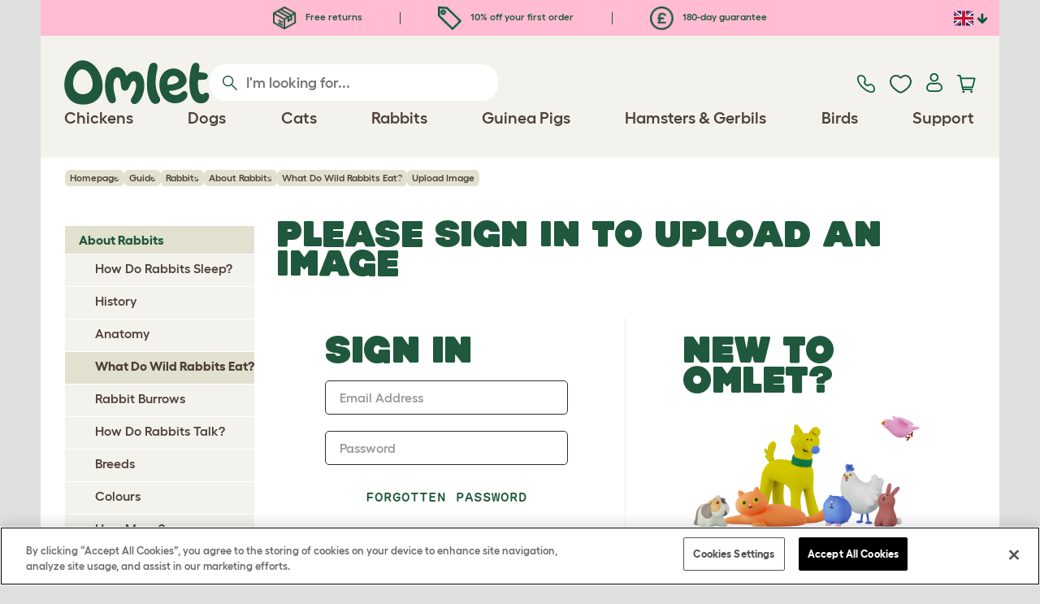

--- FILE ---
content_type: text/css
request_url: https://www.omlet.co.uk/assets/omlet/css/accounts/accounts.css?s=16211
body_size: 10877
content:
.form-control{appearance:none;background:#fff;border-radius:0;width:100%;padding:11px 17px;font-size:1rem;font-weight:500;box-shadow:none;color:#2d2d2d}.form-control.has-error,.form-control.has-error~label{color:#991113}.form-control:focus{box-shadow:none;outline:0}.input-group .form-control{height:40px}.form-control::-webkit-contacts-auto-fill-button,.form-control::-webkit-credentials-auto-fill-button{visibility:hidden;display:none!important;pointer-events:none;height:0;width:0;margin:0}.form-control:-webkit-autofill,.form-control:-webkit-autofill:focus,.form-control:-webkit-autofill:hover{-webkit-box-shadow:0 0 0 1000px #fff inset!important}.form-checkbox{width:26px;height:26px;appearance:none;border:2px solid #2d2d2d;border-radius:7px;outline:0!important;transition:background-color .3s ease-in-out,border-color .3s ease-in-out;background:#fff;color:#1f583c}.form-checkbox:checked{background:currentColor url("data:image/svg+xml,%3Csvg xmlns='http://www.w3.org/2000/svg' viewBox='0 0 20 18' width='15' height='14' fill='none'%3E%3Cpath fill='%23fff' d='M1.5 8.5a1.963 1.963 0 0 1 2.776 0l4.775 5a1.963 1.963 0 0 1-2.775 2.776l-4.776-5a1.963 1.963 0 0 1 0-2.776Z'/%3E%3Cpath fill='%23fff' d='M18.276 1.575c.712.712.762 1.835.151 2.605-.094.12-.197.232-.287.354L9.486 16.316c-.09.123-.187.242-.306.336a1.963 1.963 0 0 1-2.757-2.757c.094-.12.197-.232.287-.354l8.655-11.782c.09-.123.186-.241.305-.336.77-.61 1.894-.56 2.606.152Z'/%3E%3C/svg%3E") no-repeat 50%;border-color:currentColor}.form-checkbox-label{display:flex;align-items:flex-start}.form-checkbox-label .form-checkbox{margin-right:16px;flex-shrink:0}.form-checkbox-label span{display:inline-flex;margin-top:3px;flex:1 1 0%;font-weight:400;color:#000;transition:color .3s ease-in-out}.form-checkbox-label .form-checkbox:checked+span{color:#1f583c}.form-select{position:relative;display:flex;flex-direction:row}.form-select button{height:38px}.form-select button.pole-add{margin-left:5px;margin-right:5px}.form-select select{user-select:none;border:1px solid #1f583c;border-radius:5px;padding-right:37px;line-height:24px;font-size:18px!important;height:45px;appearance:inherit!important;transition:all .3s ease-in-out;background:url('data:image/svg+xml,<svg xmlns="http://www.w3.org/2000/svg" width="21" height="20" viewBox="0 0 21 20" fill="none"><path d="M12.6759 2.24213L12.6759 12.3433L16.6366 8.41783C17.5202 7.54219 18.9538 7.54219 19.8374 8.41783C20.7209 9.29347 20.7209 10.7143 19.8374 11.59L12.0119 19.3457C12.0119 19.3457 12.0119 19.3457 12.0105 19.347C11.9584 19.3987 11.9035 19.4476 11.8472 19.4939C11.8212 19.5156 11.7924 19.5346 11.7663 19.5537C11.7347 19.5768 11.7032 19.6013 11.6703 19.6244C11.6373 19.6461 11.6044 19.6652 11.5701 19.6842C11.5399 19.7019 11.5111 19.7209 11.4796 19.7372C11.4453 19.7549 11.411 19.7699 11.3753 19.7862C11.3424 19.8011 11.3108 19.8175 11.2779 19.8311C11.2436 19.8447 11.2093 19.8555 11.1764 19.8678C11.1407 19.88 11.1064 19.8936 11.0693 19.9045C11.0351 19.9154 11.0008 19.9222 10.9665 19.9303C10.9294 19.9398 10.8924 19.9494 10.854 19.9575C10.8142 19.9657 10.7744 19.9697 10.7346 19.9752C10.7017 19.9793 10.6687 19.9861 10.6358 19.9888C10.4877 20.0037 10.3381 20.0037 10.1886 19.9888C10.1556 19.9861 10.1227 19.9793 10.0898 19.9752C10.05 19.9697 10.0102 19.9643 9.97043 19.9575C9.93202 19.9507 9.89635 19.9398 9.85793 19.9303C9.82364 19.9222 9.78934 19.914 9.75504 19.9045C9.71937 19.8936 9.6837 19.88 9.64803 19.8678C9.61373 19.8555 9.57943 19.8447 9.54651 19.8311C9.51358 19.8175 9.48203 19.8011 9.4491 19.7862C9.4148 19.7699 9.37913 19.7549 9.34483 19.7372C9.31328 19.7209 9.28447 19.7019 9.25429 19.6842C9.22136 19.6652 9.18706 19.6461 9.15413 19.6244C9.12121 19.6026 9.08965 19.5782 9.0581 19.5537C9.03066 19.5333 9.00322 19.5143 8.97716 19.4939C8.91953 19.4476 8.86603 19.3987 8.8139 19.347C8.8139 19.347 8.8139 19.347 8.81252 19.3457L1.16264 11.764C0.72088 11.3262 0.499998 10.7524 0.499998 10.1773C0.499998 9.60212 0.72088 9.02833 1.16264 8.59051C2.04616 7.71487 3.47983 7.71487 4.36335 8.59051L8.14988 12.3433L8.14988 2.24349C8.14988 1.00481 9.16374 4.95524e-07 10.4136 4.40892e-07C11.6634 3.8626e-07 12.6773 1.00481 12.6773 2.24349L12.6759 2.24213Z" fill="%231F583C"/></svg>') no-repeat right 10px top 50%}.form-file{appearance:none;border:1px solid #2d2d2d;border-radius:7px;outline:0!important;transition:background-color .3s ease-in-out,border-color .3s ease-in-out;background:#fff;width:100%;padding:11px 17px;font-size:1rem;font-weight:500;box-shadow:none;color:#2d2d2d}.form-file:focus{box-shadow:none;outline:0}.form-radio{width:24px;height:24px;appearance:none;border:2px solid #1f583c;border-radius:50%;outline:0!important;transition:background-color .3s ease-in-out,border-color .3s ease-in-out;background:#fff;position:relative}.form-radio:checked{background:#1f583c;border-color:#1f583c}.form-radio:checked::after,.form-radio:checked::before{content:"";display:block;width:80%;height:80%;border-radius:50%;position:absolute;top:50%;left:50%;transform:translate(-50%,-50%)}.form-radio:checked::before{--background:#fff;z-index:1}.form-radio:checked::after{--background:#1f583c;border:3px solid #fff;z-index:1}.form-radio-label{display:flex;align-items:center}.form-radio-label .form-radio{margin-right:16px;flex-shrink:0}.form-radio-label span{font-weight:400;color:#000;transition:color .3s ease-in-out;position:relative;top:4px}.form-radio-label .form-radio:checked+span{color:#1f583c}.form-radio-label div.radio-label{font-family:Fellix,Futura,"Helvetica Neue",Helvetica,Arial,sans-serif;font-weight:400;font-size:16px;line-height:24px}.form-radio-check{display:block;margin-bottom:10px}.form-radio-check input[type=radio]{appearance:none;background-color:#fff;width:20px;height:20px;border:2px solid #2d2d2d;border-radius:2px;display:inline-grid;place-content:center;position:relative;top:-2px}.form-radio-check input[type=radio]::before{content:"";width:10px;height:10px;transform:scale(0);transform-origin:center center;background-color:#fff;clip-path:polygon(13% 50%,34% 66%,81% 2%,100% 18%,39% 100%,0 71%)}.form-radio-check input[type=radio]:checked::before{transform:scale(1)}.form-radio-check input[type=radio]:focus{outline-offset:0!important}.form-radio-check input[type=radio]:checked{background-color:#69991E;border:2px solid #69991E}.form-radio-check .radio-label{margin-left:10px}.form-field{position:relative;border:1px solid #2d2d2d;border-radius:5px;display:flex;align-items:center;background:#fff;font-size:16px;line-height:normal;color:#2d2d2d}.form-field .form-control{overflow:hidden;border:0;height:40px;background:0 0;border-radius:4px}.form-field .form-control:not(div):focus,.form-field .form-control:not(div):not(:placeholder-shown){padding-top:12px;padding-bottom:8px}.form-field .form-control:not(div):focus~label,.form-field .form-control:not(div):not(:placeholder-shown)~label{top:0;font-size:.75rem;color:#2d2d2d}.form-field .form-control:not(div):focus~.form-field-addon,.form-field .form-control:not(div):not(:placeholder-shown)~.form-field-addon{padding-top:12px}.form-field .StripeElement--empty+label,.form-field .form-control+label{color:#9a9a9a;font-size:16px;font-weight:500;position:absolute;left:12px;top:50%;transform:translateY(-50%);padding:0 5px;transition:.2s ease all;background:#fff;margin-left:0;white-space:nowrap}.form-field .StripeElement--empty+label{right:1px}.form-field .StripeElement--complete,.form-field .StripeElement--focus,.form-field .StripeElement--invalid{padding-top:10px;padding-bottom:8px}.form-field .StripeElement--complete~label,.form-field .StripeElement--focus~label,.form-field .StripeElement--invalid~label{top:0;font-size:12px;right:auto;color:#2d2d2d}.form-field.has-error{border-color:#991113}.form-field.has-error .form-control{color:#991113}.form-field.has-error>label{color:#991113!important}.form-field.has-addon .form-control{padding-left:0;padding-right:0}.form-field.support{margin-bottom:25px;width:100%;max-width:365px}.form-field .form-field-addon{display:inline-flex;height:40px;color:inherit;font-size:1rem}.form-field .form-field-addon.order-1{padding-left:15px}.form-field textarea.form-control{height:auto;min-height:100px;resize:none;border-radius:7px}.form-field textarea.form-control+label{top:20px}.order-1{order:1}.order-2{order:2}.order-3{order:3}.form-error{color:#991113;font-size:.75rem;margin-top:6px;padding:0 10px;margin-bottom:0!important}.form-error::before{content:"*"}.range .range-slider{position:relative;width:100%;height:35px;text-align:center}.range .range-slider input{pointer-events:none;position:absolute;overflow:hidden;left:0;top:1px;width:100%;outline:0;height:38px;margin:0;padding:0}.range .range-slider input::-webkit-slider-thumb{pointer-events:all;position:relative;z-index:1;outline:0}.range .range-slider input::-moz-range-thumb{pointer-events:all;position:relative;z-index:10;-moz-appearance:none;width:9px}.range .range-slider input::-moz-range-track{position:relative;z-index:-1;background-color:#1f583c;border:0}.range .range-slider input:last-of-type::-moz-range-track{-moz-appearance:none;background:none transparent;border:0}.range .range-slider input[type=range]::-moz-focus-outer{border:0}.range .rangeValue{width:30px}.range .output{position:absolute;border:1px solid #999;width:40px;height:30px;text-align:center;color:#999;border-radius:4px;display:inline-block;bottom:75%;left:50%;transform:translate(-50%,0)}.range .output.outputTwo{left:100%}.range .container input[type=range]{appearance:none;background:0 0}.range .container input[type=range]::-webkit-slider-runnable-track{height:6px;border:none;border-radius:3px;background:0 0}.range .container input[type=range]::-ms-track{height:6px;background:#1f583c;border:none;border-radius:3px}.range .container input[type=range]::-moz-range-track{height:6px;background:#1f583c;border:none;border-radius:3px}.range .container input[type=range]::-webkit-slider-thumb{appearance:none;border:none;height:22px;width:22px;border-radius:50%;background:#1f583c;margin-top:-7px;position:relative;z-index:10000}.range .container input[type=range]::-ms-thumb{appearance:none;border:none;height:22px;width:22px;border-radius:50%;background:#1f583c;margin-top:-7px;position:relative;z-index:10000}.range .container input[type=range]::-moz-range-thumb{appearance:none;border:none;height:22px;width:22px;border-radius:50%;background:#1f583c;margin-top:-7px;position:relative;z-index:10000}.range .container input[type=range]:focus{outline:0}.range .container .full-range,.range .container .incl-range{width:100%;height:6px;left:0;top:18px;position:absolute;background:#C4C4C4}.range .container .incl-range{top:18px;background:#1f583c}.form-field label{pointer-events:none}.control-label{pointer-events:none}.control-label input{pointer-events:all}.form-inline{display:flex;flex-direction:row}.omlet-form-spaced>*+*{margin-top:20px}.table>thead>tr>th{border:none!important}.account-menu,.breed-menu,.guide-menu{min-width:200px;margin-right:15px}.account-menu ul,.breed-menu ul,.guide-menu ul{min-width:195px}.account-menu ul li,.breed-menu ul li,.guide-menu ul li{width:100%;background:var(--primary-omlet-grey,#F4F2ED);margin-bottom:1px;min-height:34px}.account-menu ul li.open,.breed-menu ul li.open,.guide-menu ul li.open{height:auto!important}.account-menu ul li.active,.breed-menu ul li.active,.guide-menu ul li.active{background:var(--secondary-deep-grey,#E2E0CF)}.account-menu ul li.active a,.breed-menu ul li.active a,.guide-menu ul li.active a{color:var(--primary-omlet-green,#1F583C);font-family:Fellix;font-size:16px;font-style:normal;font-weight:600;line-height:120%;text-decoration:none}.account-menu ul li a,.breed-menu ul li a,.guide-menu ul li a{line-height:120%;text-decoration:none;margin-top:2px}.account-menu ul li ul,.breed-menu ul li ul,.guide-menu ul li ul{margin-top:1px}.sub-nav a{margin-left:20px;color:var(--secondary-omlet-cool-brown,#4C3F37)!important;margin-bottom:10px}@media (min-width:768px){ul.left-menu{margin-top:29px}ul.left-menu>li a,ul.left-menu>li:first-child a,ul.left-menu>li:last-child a{color:var(--primary-omlet-green,#1F583C);font-family:Fellix;font-size:16px;font-style:normal;--font-weight:700;line-height:120%}}ul.account-nav.left-menu{display:inline-flex;flex-direction:column;align-items:flex-start}ul.account-nav.left-menu,ul.account-nav.left-menu li ul{list-style-type:none;padding:0}ul.account-nav.left-nav ul li{width:195px;height:34px;margin-bottom:2px;background:var(--primary-omlet-grey,#F4F2ED);display:flex;justify-content:start;align-items:center}.omlet-side-menu ul li a{display:inline-block;text-indent:0!important;padding-right:8px!important}.omlet-side-menu>ul>li>a{padding:6px 0 2px 17px!important}.btn-group-vertical,.btn-group.fullwidth{margin-left:15px;margin-right:15px;width:calc(100% - 30px)}.btn-group-vertical div.dropdown-menu,.btn-group.fullwidth div.dropdown-menu{width:100%;background-color:#F4F2ED!important}.btn-group-vertical button,.btn-group.fullwidth button{border-color:#E2E0CF!important;background-color:#F4F2ED!important;width:100%;display:flex;justify-content:space-between;text-transform:none;color:var(--primary-omlet-green,#1F583C);font-family:Fellix;font-size:16px;font-style:normal;font-weight:600;line-height:40px}.btn-group-vertical.open .dropdown-toggle,.btn-group.fullwidth.open .dropdown-toggle{-webkit-box-shadow:none!important;box-shadow:none!important}.btn-group-vertical svg,.btn-group.fullwidth svg{padding:3px}div.dropdown-menu div{padding:2px 18px 2px 9px;font-size:16px;font-weight:600;font-family:Fellix;cursor:pointer}div.dropdown-menu div.item{display:flex;font-size:16px;font-weight:600;font-family:Fellix;border-bottom:2px solid #fff;min-height:40px;align-items:center}div.dropdown-menu div.item a{text-decoration:none}div.dropdown-menu div.item.subnav a{margin-left:20px}.table{width:auto!important}.omlet-table-default-text{color:var(--secondary-omlet-cool-brown,#4C3F37)!important;font-family:Fellix;font-size:16px!important;font-style:normal!important;font-weight:600!important;line-height:25.71px!important}.omlet-default-text{color:#1F583C;text-align:center;font-family:Fellix;font-size:18px;font-style:normal;font-weight:600;line-height:28.8px}tbody tr.no-border td{border:none!important}thead.order-view tr th.omlet-th .order-view-price,thead.order-view tr th.omlet-th .order-view-total{width:100px;text-align:center}thead.order-view tr th.omlet-th .order-view-item{width:100%}thead.order-view tr th.omlet-th .order-view-quantity{min-width:54px}thead.return-view tr th.omlet-th .return-view-item{width:100%}thead.return-view tr th.omlet-th .return-view-reason{width:250px}thead.return-view tr th.omlet-th .return-view-packaging{width:150px;text-align:center}tbody.order-view tr td.table-value{height:67px}tbody.order-view tr td.table-value.price,tbody.order-view tr td.table-value.total{text-align:center}tbody.order-view tr td.table-value.quantity{min-width:54px}tbody.order-view tr td.table-value.item{width:100%}tbody.return-view tr td.table-value{height:67px}tbody.return-view tr td.table-value.packaging{width:150px;text-align:center}tbody.return-view tr td.table-value.reason{width:250px}tbody.return-view tr td.table-value.item{width:100%}tfoot.order-view tr th{font-size:14px}tfoot.order-view tr th.total{text-align:center}.omlet-th{padding:0 5px 0 0!important}.omlet-th .order-date{width:112px}.omlet-th .order-number{width:160px!important}.omlet-th .order-status{width:500px}@media (min-width:768px){.omlet-th .account-credit-qty{width:50px!important}.omlet-th .account-credit-item{width:320px!important}.omlet-th .account-credit-total{width:100px!important}}@media (min-width:992px){.omlet-th .order-status{width:280px!important}.omlet-th .account-credit-qty{width:70px!important}.omlet-th .account-credit-item{width:420px!important}.omlet-th .account-credit-total{width:200px!important}}@media (min-width:1200px){.omlet-th .order-status{width:488px!important}.omlet-th .account-credit-qty{width:100px!important}.omlet-th .account-credit-item{width:650px!important}.omlet-th .account-credit-total{width:160px!important}}.omlet-th .order-total{display:inline-flex;padding:7.5px 23px 9.5px 24px;justify-content:center;align-items:center;width:120px!important}.omlet-th .credit-date{width:112px}.omlet-th .credit-number{width:120px}.omlet-th .credit-order{width:120px}.omlet-th .credit-value{width:170px}.omlet-th .credit-used{width:170px}.omlet-th .credit-balance{width:200px}@media (min-width:992px) and (max-width:1199px){.omlet-th .credit-order{width:120px}.omlet-th .credit-value{width:150px}.omlet-th .credit-used{width:70px!important}.omlet-th .credit-balance{width:115px!important}}.omlet-th:last-of-type{padding:0!important}.table-value{color:var(--secondary-omlet-cool-brown,#4C3F37);font-family:Fellix;font-size:14px;font-style:normal;font-weight:500;line-height:20px;vertical-align:middle!important;border:none!important}.table-value .table-value-total{display:flex;height:67px;padding:24px 24px 23px 24px;justify-content:center;align-items:center;flex-shrink:0}.table-value a{text-align:center}.th{background:var(--primary-omlet-grey,#F4F2ED);color:#333;font-family:GT Maru Mono;font-size:14px;font-style:normal;font-weight:500;line-height:20px;padding:7.5px 0 9.5px 12px}.table-order{display:flex;flex-direction:row;justify-content:space-between;align-items:center;border:none!important;column-gap:20px}.table-order .order-status{width:50%}.table-order .order-buttons{color:var(--primary-omlet-green,#1F583C);font-family:GT Maru Mono;font-size:15px;font-style:normal;font-weight:500;line-height:20px;letter-spacing:.04px;text-transform:uppercase;display:flex;flex-direction:column;align-items:flex-end}@media (min-width:1200px){.advert-name-column{width:450px}.advert-price-column{width:355px}}@media (max-width:1199px){.table-order .order-status{width:100%}.table-order .order-buttons{color:var(--primary-omlet-green,#1F583C);font-family:GT Maru Mono;font-size:15px;font-style:normal;font-weight:500;line-height:20px;letter-spacing:.04px;text-transform:uppercase}.advert-name-column{width:370px}}@media (max-width:991px){.table-column{overflow-x:auto;max-width:920px!important;margin:0 auto;padding:0 15px;height:fit-content}.table-wrapper{width:100%}.omlet-page-header{position:sticky;top:0;background-color:#fff;z-index:1}.advert-name-column{width:220px}}@media (max-width:767px){.table-order .order-status{width:100%}.table-order .order-buttons{color:var(--primary-omlet-green,#1F583C);font-family:GT Maru Mono;font-size:15px;font-style:normal;font-weight:500;line-height:20px;letter-spacing:.04px;text-transform:uppercase}.advert-name-column{width:220px}}.omlet-block,.omlet-visible{display:block}.omlet-inline{display:inline}.omlet-inline-block{display:inline-block}.omlet-hidden{display:none}@media (max-width:320px){.omlet-hidden-xs{display:none!important}.omlet-visible-xs{display:block}}@media (min-width:321px){.omlet-hidden-sm{display:none!important}.omlet-block-sm,.omlet-visible-sm{display:block}}@media (min-width:768px){.omlet-hidden-md{display:none!important}.omlet-block-md,.omlet-visible-md{display:block}}@media (min-width:992px){.omlet-hidden-lg{display:none!important}.omlet-block-lg,.omlet-visible-lg{display:block}}@media (min-width:1200px){.omlet-hidden-xl{display:none!important}.omlet-block-xl,.omlet-visible-xl{display:block}}.omlet-wrap-2{flex:0 0 50%}.omlet-wrap-3{flex:0 0 33.333333%}.omlet-wrap-4{flex:0 0 25%}.omlet-wrap-5{flex:0 0 20%}.omlet-wrap-8{flex:0 0 12.5%}.omlet-wrap-9{flex:0 0 11.111111%}.omlet-wrap-10{flex:0 0 10%}.omlet-background-green-light{background:#96f288}.omlet-background-green-med{background:#6b8408}.omlet-background-green-dark{background:#133922}.omlet-background-btn-med{background:#2d2d2d}.omlet-background-btn-dark{background:#0f0f0f}.omlet-background-grey{background:#929292}.omlet-background-grey-darker{background:#2D2D2C}.omlet-background-chicken{background:#9cbd08}.omlet-background-chicken-darker{background:#6b8408}.omlet-background-cat{background:#1B51A7}.omlet-background-cat-darker{background:#0E0548}.omlet-background-dog{background:#815032}.omlet-background-dog-darker{background:#534135}.omlet-background-rabbit{background:#81007F}.omlet-background-rabbit-darker{background:#40003F}.omlet-background-guinea-pig{background:#A11651}.omlet-background-guinea-pig-darker{background:#510034}.omlet-background-hamster{background:#F39200}.omlet-background-hamster-darker{background:#FF9149}.omlet-background-bird{background:#CC1719}.omlet-background-bird-darker{background:#550D0E}.omlet-background-bee{background:#FC0}.omlet-background-bee-darker{background:#FDA50F}.omlet-background-green{background:#1f583c}.omlet-background-green-light{background:#96f288}.omlet-background-green-dark{background:#133922}.omlet-background-green-positive{background:#69991E}.omlet-background-grey{background:#f4f2ed}.omlet-background-grey-light{background:#fff}.omlet-background-grey-dark{background:#e2e0cf}.omlet-background-grey-alt{background:#8a8a8a}.omlet-background-grey-inactive{background:#9a9a9a}.omlet-background-grey-body{background:#e0e0e0}.omlet-background-grey-border{background:#d9d9d9}.omlet-background-pink{background:#ffbcd3}.omlet-background-pink-light{background:#ffd8eb}.omlet-background-pink-dark{background:#d87f9c}.omlet-background-cool-brown{background:#4c3f37}.omlet-background-cool-brown-light{background:#c9a970}.omlet-background-cool-brown-dark{background:#272422}.omlet-background-blue{background:#4969e4}.omlet-background-blue-light{background:#97e1f5}.omlet-background-blue-dark{background:#1e2dab}.omlet-background-mustard{background:#E5DA17}.omlet-background-mustard-light{background:#fff494}.omlet-background-mustard-dark{background:#837c1d}.omlet-background-pink-brown{background:#a05a5a}.omlet-background-pink-brown-light{background:#ba8380}.omlet-background-pink-brown-dark{background:#643c3a}.omlet-background-orange{background:#ff6d38}.omlet-background-orange-light{background:#fdc286}.omlet-background-orange-dark{background:#8f4426}.omlet-background-red-error{background:#991113}.omlet-background-shades-100{background:#2d2d2d}.omlet-color-green-light{color:#96f288!important}.omlet-color-green-med{color:#6b8408!important}.omlet-color-green-dark{color:#133922!important}.omlet-color-btn-med{color:#2d2d2d!important}.omlet-color-btn-dark{color:#0f0f0f!important}.omlet-color-chicken{color:#9cbd08!important}.omlet-color-chicken-darker{color:#6b8408!important}.omlet-color-cat{color:#1B51A7!important}.omlet-color-cat-darker{color:#0E0548!important}.omlet-color-dog{color:#815032!important}.omlet-color-dog-darker{color:#534135!important}.omlet-color-rabbit{color:#81007F!important}.omlet-color-rabbit-darker{color:#40003F!important}.omlet-color-guinea-pig{color:#A11651!important}.omlet-color-guinea-pig-darker{color:#510034!important}.omlet-color-hamster{color:#F39200!important}.omlet-color-hamster-darker{color:#FF9149!important}.omlet-color-bird{color:#CC1719!important}.omlet-color-bird-darker{color:#550D0E!important}.omlet-color-bee{color:#FC0!important}.omlet-color-bee-darker{color:#FDA50F!important}.omlet-color-green{color:#1f583c!important}.omlet-color-green-light{color:#96f288!important}.omlet-color-green-dark{color:#133922!important}.omlet-color-green-positive{color:#69991E!important}.h1.omlet-color-grey,.omlet-color-grey,h1.omlet-color-grey{color:#f4f2ed!important}.omlet-color-grey-light{color:#fff!important}.omlet-color-grey-dark{color:#e2e0cf!important}.omlet-color-grey-alt{color:#8a8a8a!important}.omlet-color-grey-inactive{color:#9a9a9a!important}.omlet-color-grey-body{color:#e0e0e0!important}.omlet-color-grey-border{color:#d9d9d9!important}.omlet-color-pink{color:#ffbcd3!important}.omlet-color-pink-light{color:#ffd8eb!important}.omlet-color-pink-dark{color:#d87f9c!important}.omlet-color-cool-brown{color:#4c3f37!important}.omlet-color-cool-brown-light{color:#c9a970!important}.omlet-color-cool-brown-dark{color:#272422!important}.omlet-color-blue{color:#4969e4!important}.omlet-color-blue-light{color:#97e1f5!important}.omlet-color-blue-dark{color:#1e2dab!important}.omlet-color-mustard{color:#E5DA17!important}.omlet-color-mustard-light{color:#fff494!important}.omlet-color-mustard-dark{color:#837c1d!important}.omlet-color-pink-brown{color:#a05a5a!important}.omlet-color-pink-brown-light{color:#ba8380!important}.omlet-color-pink-brown-dark{color:#643c3a!important}.omlet-color-orange{color:#ff6d38!important}.omlet-color-orange-light{color:#fdc286!important}.omlet-color-orange-dark{color:#8f4426!important}.omlet-color-red-error{color:#991113!important}.omlet-color-shades-100{color:#2d2d2d!important}.omlet-flex-100{flex:0 0 100%}.omlet-flex-90{flex:0 0 90%}.omlet-flex-80{flex:0 0 80%}.omlet-flex-75{flex:0 0 75%}.omlet-flex-70{flex:0 0 70%}.omlet-flex-66{flex:0 0 66.666667%}.omlet-flex-60{flex:0 0 60%}.omlet-flex-50{flex:0 0 50%}.omlet-flex-33{flex:0 0 33.333333%}.omlet-flex-25{flex:0 0 25%}.omlet-flex-20{flex:0 0 20%}.omlet-flex-12{flex:0 0 12.5%}.omlet-flex-10{flex:0 0 10%}@media (max-width:320px){.omlet-flex-unset-xs{flex:unset}.omlet-flex-100-xs{flex:0 0 100%}.omlet-flex-90-xs{flex:0 0 90%}.omlet-flex-80-xs{flex:0 0 80%}.omlet-flex-75-xs{flex:0 0 75%}.omlet-flex-70-xs{flex:0 0 70%}.omlet-flex-66-xs{flex:0 0 66.666667%}.omlet-flex-60-xs{flex:0 0 60%}.omlet-flex-50-xs{flex:0 0 50%}.omlet-flex-40-xs{flex:0 0 40%}.omlet-flex-33-xs{flex:0 0 33.333333%}.omlet-flex-30-xs{flex:0 0 30%}.omlet-flex-25-xs{flex:0 0 25%}.omlet-flex-20-xs{flex:0 0 20%}.omlet-flex-12-xs{flex:0 0 12.5%}.omlet-flex-10-xs{flex:0 0 10%}}@media (min-width:321px) and (max-width:767px){.omlet-flex-unset-sm{flex:unset}.omlet-flex-100-sm{flex:0 0 100%}.omlet-flex-90-sm{flex:0 0 90%}.omlet-flex-80-sm{flex:0 0 80%}.omlet-flex-75-sm{flex:0 0 75%}.omlet-flex-70-sm{flex:0 0 70%}.omlet-flex-66-sm{flex:0 0 66.666667%}.omlet-flex-60-sm{flex:0 0 60%}.omlet-flex-50-sm{flex:0 0 50%}.omlet-flex-40-sm{flex:0 0 40%}.omlet-flex-33-sm{flex:0 0 33.333333%}.omlet-flex-30-sm{flex:0 0 30%}.omlet-flex-25-sm{flex:0 0 25%}.omlet-flex-20-sm{flex:0 0 20%}.omlet-flex-12-sm{flex:0 0 12.5%}.omlet-flex-10-sm{flex:0 0 10%}}@media (min-width:768px) and (max-width:991px){.omlet-flex-unset-md{flex:unset}.omlet-flex-100-md{flex:0 0 100%}.omlet-flex-90-md{flex:0 0 90%}.omlet-flex-80-md{flex:0 0 80%}.omlet-flex-75-md{flex:0 0 75%}.omlet-flex-70-md{flex:0 0 70%}.omlet-flex-66-md{flex:0 0 66.666667%}.omlet-flex-60-md{flex:0 0 60%}.omlet-flex-50-md{flex:0 0 50%}.omlet-flex-40-md{flex:0 0 40%}.omlet-flex-33-md{flex:0 0 33.333333%}.omlet-flex-30-md{flex:0 0 30%}.omlet-flex-25-md{flex:0 0 25%}.omlet-flex-20-md{flex:0 0 20%}.omlet-flex-12-md{flex:0 0 12.5%}.omlet-flex-10-md{flex:0 0 10%}}@media (min-width:992px) and (max-width:1199px){.omlet-flex-unset-lg{flex:unset}.omlet-flex-100-lg{flex:0 0 100%}.omlet-flex-90-lg{flex:0 0 90%}.omlet-flex-80-lg{flex:0 0 80%}.omlet-flex-75-lg{flex:0 0 75%}.omlet-flex-70-lg{flex:0 0 70%}.omlet-flex-66-lg{flex:0 0 66.666667%}.omlet-flex-60-lg{flex:0 0 60%}.omlet-flex-50-lg{flex:0 0 50%}.omlet-flex-40-lg{flex:0 0 40%}.omlet-flex-33-lg{flex:0 0 33.333333%}.omlet-flex-30-lg{flex:0 0 30%}.omlet-flex-25-lg{flex:0 0 25%}.omlet-flex-20-lg{flex:0 0 20%}.omlet-flex-12-lg{flex:0 0 12.5%}.omlet-flex-10-lg{flex:0 0 10%}}@media (min-width:1200px){.omlet-flex-unset-xl{flex:unset}.omlet-flex-100-xl{flex:0 0 100%}.omlet-flex-90-xl{flex:0 0 90%}.omlet-flex-80-xl{flex:0 0 80%}.omlet-flex-75-xl{flex:0 0 75%}.omlet-flex-70-xl{flex:0 0 70%}.omlet-flex-66-xl{flex:0 0 66.666667%}.omlet-flex-60-xl{flex:0 0 60%}.omlet-flex-50-xl{flex:0 0 50%}.omlet-flex-40-xl{flex:0 0 40%}.omlet-flex-33-xl{flex:0 0 33.333333%}.omlet-flex-30-xl{flex:0 0 30%}.omlet-flex-25-xl{flex:0 0 25%}.omlet-flex-20-xl{flex:0 0 20%}.omlet-flex-12-xl{flex:0 0 12.5%}.omlet-flex-10-xl{flex:0 0 10%}}@media (max-width:320px){.omlet-flex-xs{display:flex}.omlet-flex-row-xs{display:flex;flex-direction:row}.omlet-flex-row-reverse-xs{display:flex;flex-direction:row-reverse}.omlet-flex-column-xs{display:flex;flex-direction:column}.omlet-flex-column-reverse-xs{display:flex;flex-direction:column-reverse}}@media (min-width:321px){.omlet-flex-sm{display:flex}.omlet-flex-row-sm{display:flex;flex-direction:row}.omlet-flex-row-reverse-sm{display:flex;flex-direction:row-reverse}.omlet-flex-column-sm{display:flex;flex-direction:column}.omlet-flex-column-reverse-sm{display:flex;flex-direction:column-reverse}}@media (min-width:768px){.omlet-flex-md{display:flex}.omlet-flex-row-md{display:flex;flex-direction:row}.omlet-flex-row-reverse-md{display:flex;flex-direction:row-reverse}.omlet-flex-column-md{display:flex;flex-direction:column}.omlet-flex-column-reverse-md{display:flex;flex-direction:column-reverse}}@media (min-width:992px){.omlet-flex-lg{display:flex}.omlet-flex-row-lg{display:flex;flex-direction:row}.omlet-flex-row-reverse-lg{display:flex;flex-direction:row-reverse}.omlet-flex-column-lg{display:flex;flex-direction:column}.omlet-flex-column-reverse-lg{display:flex;flex-direction:column-reverse}}@media (min-width:1200px){.omlet-flex-xl{display:flex}.omlet-flex-row-xl{display:flex;flex-direction:row}.omlet-flex-row-reverse-xl{display:flex;flex-direction:row-reverse}.omlet-flex-column-xl{display:flex;flex-direction:column}.omlet-flex-column-reverse-xl{display:flex;flex-direction:column-reverse}}.omlet-flex{display:flex}.omlet-flex-row{display:flex;flex-direction:row}.omlet-flex-row-reverse{display:flex;flex-direction:row-reverse}.omlet-flex-column{display:flex;flex-direction:column}.omlet-flex-column-reverse{display:flex;flex-direction:column-reverse}.omlet-flex-wrap{flex-wrap:wrap}.omlet-flex-nowrap{flex-wrap:nowrap}.omlet-flex-row{flex-direction:row}@media (max-width:320px){.omlet-flex-row.flex-xs{flex-direction:row}}.omlet-flex-row-reverse{flex-direction:row-reverse}.omlet-flex-column{flex-direction:column}@media (max-width:320px){.omlet-flex-column-xs{flex-direction:column}}@media (min-width:321px){.omlet-flex-column-sm{flex-direction:column}}@media (min-width:768px){.omlet-flex-column-md{flex-direction:column}}@media (min-width:992px){.omlet-flex-column-lg{flex-direction:column}}@media (min-width:1200px){.omlet-flex-column-xl{flex-direction:column}}.omlet-flex-column-reverse{flex-direction:column-reverse}.omlet-justify-between{justify-content:space-between}.omlet-justify-around{justify-content:space-around}.omlet-justify-center{justify-content:center}.omlet-justify-start{justify-content:flex-start}.omlet-justify-end{justify-content:flex-end}.omlet-align-start{align-items:flex-start}.omlet-align-end{align-items:flex-end}.omlet-align-stretch{align-items:stretch}.omlet-align-baseline{align-items:baseline}.omlet-align-center{align-items:center}.omlet-no-underline{text-decoration:none}@media (max-width:320px){.omlet-flex-column-reverse-xs{flex-direction:column-reverse}.omlet-justify-between-xs{justify-content:space-between}.omlet-justify-around-xs{justify-content:space-around}.omlet-justify-center-xs{justify-content:center}.omlet-justify-start-xs{justify-content:flex-start}.omlet-justify-end-xs{justify-content:flex-end}.omlet-align-start-xs{align-items:flex-start}.omlet-align-end-xs{align-items:flex-end}.omlet-align-stretch-xs{align-items:stretch}.omlet-align-baseline-xs{align-items:baseline}.omlet-align-center-xs{align-items:center}}@media (min-width:321px) and (max-width:767px){.omlet-flex-column-reverse-sm{flex-direction:column-reverse}.omlet-justify-between-sm{justify-content:space-between}.omlet-justify-around-sm{justify-content:space-around}.omlet-justify-center-sm{justify-content:center}.omlet-justify-start-sm{justify-content:flex-start}.omlet-justify-end-sm{justify-content:flex-end}.omlet-align-start-sm{align-items:flex-start}.omlet-align-end-sm{align-items:flex-end}.omlet-align-stretch-sm{align-items:stretch}.omlet-align-baseline-sm{align-items:baseline}.omlet-align-center-sm{align-items:center}}@media (min-width:768px) and (max-width:991px){.omlet-flex-column-reverse-md{flex-direction:column-reverse}.omlet-justify-between-md{justify-content:space-between}.omlet-justify-around-md{justify-content:space-around}.omlet-justify-center-md{justify-content:center}.omlet-justify-start-md{justify-content:flex-start}.omlet-justify-end-md{justify-content:flex-end}.omlet-align-start-md{align-items:flex-start}.omlet-align-end-md{align-items:flex-end}.omlet-align-stretch-md{align-items:stretch}.omlet-align-baseline-md{align-items:baseline}.omlet-align-center-md{align-items:center}}@media (min-width:992px) and (max-width:1199px){.omlet-flex-column-reverse-lg{flex-direction:column-reverse}.omlet-justify-between-lg{justify-content:space-between}.omlet-justify-around-lg{justify-content:space-around}.omlet-justify-center-lg{justify-content:center}.omlet-justify-start-lg{justify-content:flex-start}.omlet-justify-end-lg{justify-content:flex-end}.omlet-align-start-lg{align-items:flex-start}.omlet-align-end-lg{align-items:flex-end}.omlet-align-stretch-lg{align-items:stretch}.omlet-align-baseline-lg{align-items:baseline}.omlet-align-center-lg{align-items:center}}@media (min-width:1200px){.omlet-flex-column-reverse-xl{flex-direction:column-reverse}.omlet-justify-between-xl{justify-content:space-between}.omlet-justify-around-xl{justify-content:space-around}.omlet-justify-center-xl{justify-content:center}.omlet-justify-start-xl{justify-content:flex-start}.omlet-justify-end-xl{justify-content:flex-end}.omlet-align-start-xl{align-items:flex-start}.omlet-align-end-xl{align-items:flex-end}.omlet-align-stretch-xl{align-items:stretch}.omlet-align-baseline-xl{align-items:baseline}.omlet-align-center-xl{align-items:center}}.omlet-margin-horizontal{margin-left:10px!important;margin-right:10px!important}.omlet-margin-horizontal-20{margin-left:20px!important;margin-right:20px!important}.omlet-margin-vertical{margin-top:10px!important;margin-bottom:10px!important}.omlet-margin-vertical-20{margin-top:20px!important;margin-bottom:20px!important}.omlet-margin-bottom-20{margin-bottom:20px!important}.omlet-margin-top-20{margin-top:20px!important}.omlet-margin-left-20{margin-left:20px!important}.omlet-margin-right-20{margin-right:20px!important}.omlet-margin-20{margin:20px!important}.omlet-margin-top-5{margin-top:5px!important}.omlet-margin-bottom-5{margin-bottom:5px!important}.omlet-margin-left-5{margin-left:5px!important}.omlet-margin-right-5{margin-right:5px!important}.omlet-margin-5{margin:5px!important}.omlet-margin-top{margin-top:10px!important}.omlet-margin-bottom{margin-bottom:10px!important}.omlet-margin-left{margin-left:10px!important}.omlet-margin-right{margin-right:10px!important}.omlet-margin{margin:10px!important}.omlet-no-space{margin:0;padding:0}.omlet-padding-horizontal{padding-left:10px;padding-right:10px}.omlet-padding-horizontal-20{padding-left:20px;padding-right:20px}.omlet-padding-vertical{padding-top:10px;padding-bottom:10px}.omlet-padding-vertical-20{padding-top:20px;padding-bottom:20px}.omlet-padding-top-20{padding-top:20px}.omlet-padding-bottom-20{padding-bottom:20px}.omlet-padding-left-20{padding-left:20px}.omlet-padding-right-20{padding-right:20px}.omlet-padding-20{padding:20px}.omlet-padding-top-5{padding-top:5px}.omlet-padding-top-10{padding-top:10px}.omlet-padding-bottom-5{padding-bottom:5px}.omlet-padding-left-5{padding-left:5px}.omlet-padding-right-5{padding-right:5px}.omlet-padding-5{padding:5px}.omlet-padding-top{padding-top:10px}.omlet-padding-bottom{padding-bottom:10px}.omlet-padding-left{padding-left:10px}.omlet-padding-right{padding-right:10px}.omlet-padding{padding:10px}.omlet-no-horizontal-padding{padding-left:0!important;padding-right:0!important}.omlet-no-vertical-padding{padding-top:0!important;padding-bottom:0!important}.omlet-no-padding{padding:0!important}.omlet-no-horizontal-margin{margin-left:0!important;margin-right:0!important}.omlet-no-vertical-margin{margin-top:0!important;margin-bottom:0!important}.omlet-no-margin{margin:0!important}@media (min-width:1200px){.omlet-regular-padding{padding:10px 70px}}@media (min-width:992px) and (max-width:1199px){.omlet-regular-padding{padding:10px 50px}}@media (min-width:768px) and (max-width:991px){.omlet-regular-padding{padding:10px 30px}}@media (min-width:321px) and (max-width:767px){.omlet-regular-padding{padding:10px 20px}}@media (max-width:320px){.omlet-regular-padding{padding:10px 10px}}.omlet-no-transform{text-transform:none!important}.omlet-no-underline{text-decoration:none!important}.omlet-letter-spacing-0{letter-spacing:0}.omlet-letter-spacing-110{letter-spacing:.1px}.omlet-letter-spacing-120{letter-spacing:.2px}.omlet-letter-spacing-140{letter-spacing:.4px}.omlet-letter-spacing-150{letter-spacing:.5px}.omlet-letter-spacing-160{letter-spacing:.6px}.omlet-letter-spacing-180{letter-spacing:.8px}.omlet-letter-spacing-200{letter-spacing:1px}.omlet-letter-spacing-100{letter-spacing:-1px}.omlet-letter-spacing-80{letter-spacing:-.8px}.omlet-letter-spacing-60{letter-spacing:-.6px}.omlet-letter-spacing-50{letter-spacing:-.5px}.omlet-letter-spacing-40{letter-spacing:-.4px}.omlet-letter-spacing-20{letter-spacing:-.2px}.omlet-letter-spacing-10{letter-spacing:-.1px}.omlet-header-large{font-size:80px}.omlet-header-medium{font-size:46px}.omlet-header-small{font-size:22px}.omlet-header-tiny{font-size:12px}.omlet-text-center{text-align:center}.omlet-text-left{text-align:left}.omlet-text-right{text-align:right}.omlet-text-justify{text-align:justify}.omlet-text-nowrap{white-space:nowrap}.omlet-text-truncate{overflow:hidden;text-overflow:ellipsis;white-space:nowrap}.omlet-text-break{word-break:break-word}.omlet-text-uppercase{text-transform:uppercase}.omlet-text-lowercase{text-transform:lowercase}.omlet-text-capitalize{text-transform:capitalize}.omlet-text-underline{text-decoration:underline}.omlet-text-italic{font-style:italic}.omlet-text-bold{font-weight:700}.omlet-text-normal{font-weight:400}.omlet-text-light{font-weight:lighter}.omlet-text-regular{font-weight:400}.omlet-text-medium{font-weight:500}.omlet-text-semibold{font-weight:600}.omlet-text-heavy{font-weight:700}.omlet-text-black{font-weight:900}@media (max-width:320px){.omlet-text-left-xs{text-align:left}.omlet-text-center-xs{text-align:center}.omlet-text-right-xs{text-align:right}.omlet-text-justify-xs{text-align:justify}.omlet-text-nowrap-xs{white-space:nowrap}.omlet-text-truncate-xs{overflow:hidden;text-overflow:ellipsis;white-space:nowrap}.omlet-text-break-xs{word-break:break-word}.omlet-text-uppercase-xs{text-transform:uppercase}.omlet-text-lowercase-xs{text-transform:lowercase}.omlet-text-capitalize-xs{text-transform:capitalize}.omlet-text-underline-xs{text-decoration:underline}.omlet-text-italic-xs{font-style:italic}.omlet-text-bold-xs{font-weight:700}.omlet-text-normal-xs{font-weight:400}.omlet-text-light-xs{font-weight:lighter}.omlet-text-regular-xs{font-weight:400}.omlet-text-medium-xs{font-weight:500}.omlet-text-semibold-xs{font-weight:600}.omlet-text-heavy-xs{font-weight:700}.omlet-text-black-xs{font-weight:900}}@media (min-width:321px) and (max-width:767px){.omlet-text-left-sm{text-align:left}.omlet-text-center-sm{text-align:center}.omlet-text-right-sm{text-align:right}.omlet-text-justify-sm{text-align:justify}.omlet-text-nowrap-sm{white-space:nowrap}.omlet-text-truncate-sm{overflow:hidden;text-overflow:ellipsis;white-space:nowrap}.omlet-text-break-sm{word-break:break-word}.omlet-text-uppercase-sm{text-transform:uppercase}.omlet-text-lowercase-sm{text-transform:lowercase}.omlet-text-capitalize-sm{text-transform:capitalize}.omlet-text-underline-sm{text-decoration:underline}.omlet-text-italic-sm{font-style:italic}.omlet-text-bold-sm{font-weight:700}.omlet-text-normal-sm{font-weight:400}.omlet-text-light-sm{font-weight:lighter}.omlet-text-regular-sm{font-weight:400}.omlet-text-medium-sm{font-weight:500}.omlet-text-semibold-sm{font-weight:600}.omlet-text-heavy-sm{font-weight:700}.omlet-text-black-sm{font-weight:900}}@media (min-width:768px) and (max-width:991px){.omlet-text-left-md{text-align:left}.omlet-text-center-md{text-align:center}.omlet-text-right-md{text-align:right}.omlet-text-justify-md{text-align:justify}.omlet-text-nowrap-md{white-space:nowrap}.omlet-text-truncate-md{overflow:hidden;text-overflow:ellipsis;white-space:nowrap}.omlet-text-break-md{word-break:break-word}.omlet-text-uppercase-md{text-transform:uppercase}.omlet-text-lowercase-md{text-transform:lowercase}.omlet-text-capitalize-md{text-transform:capitalize}.omlet-text-underline-md{text-decoration:underline}.omlet-text-italic-md{font-style:italic}.omlet-text-bold-md{font-weight:700}.omlet-text-normal-md{font-weight:400}.omlet-text-light-md{font-weight:lighter}.omlet-text-regular-md{font-weight:400}.omlet-text-medium-md{font-weight:500}.omlet-text-semibold-md{font-weight:600}.omlet-text-heavy-md{font-weight:700}.omlet-text-black-md{font-weight:900}}@media (min-width:992px) and (max-width:1199px){.omlet-text-left-lg{text-align:left}.omlet-text-center-lg{text-align:center}.omlet-text-right-lg{text-align:right}.omlet-text-justify-lg{text-align:justify}.omlet-text-nowrap-lg{white-space:nowrap}.omlet-text-truncate-lg{overflow:hidden;text-overflow:ellipsis;white-space:nowrap}.omlet-text-break-lg{word-break:break-word}.omlet-text-uppercase-lg{text-transform:uppercase}.omlet-text-lowercase-lg{text-transform:lowercase}.omlet-text-capitalize-lg{text-transform:capitalize}.omlet-text-underline-lg{text-decoration:underline}.omlet-text-italic-lg{font-style:italic}.omlet-text-bold-lg{font-weight:700}.omlet-text-normal-lg{font-weight:400}.omlet-text-light-lg{font-weight:lighter}.omlet-text-regular-lg{font-weight:400}.omlet-text-medium-lg{font-weight:500}.omlet-text-semibold-lg{font-weight:600}.omlet-text-heavy-lg{font-weight:700}.omlet-text-black-lg{font-weight:900}}@media (min-width:1200px){.omlet-text-left-xl{text-align:left}.omlet-text-center-xl{text-align:center}.omlet-text-right-xl{text-align:right}.omlet-text-justify-xl{text-align:justify}.omlet-text-nowrap-xl{white-space:nowrap}.omlet-text-truncate-xl{overflow:hidden;text-overflow:ellipsis;white-space:nowrap}.omlet-text-break-xl{word-break:break-word}.omlet-text-uppercase-xl{text-transform:uppercase}.omlet-text-lowercase-xl{text-transform:lowercase}.omlet-text-capitalize-xl{text-transform:capitalize}.omlet-text-underline-xl{text-decoration:underline}.omlet-text-italic-xl{font-style:italic}.omlet-text-bold-xl{font-weight:700}.omlet-text-normal-xl{font-weight:400}.omlet-text-light-xl{font-weight:lighter}.omlet-text-regular-xl{font-weight:400}.omlet-text-medium-xl{font-weight:500}.omlet-text-semibold-xl{font-weight:600}.omlet-text-heavy-xl{font-weight:700}.omlet-text-black-xl{font-weight:900}}.omlet-unset-width{width:unset!important}.omlet-width-100{width:100%}.omlet-width-80{width:80%}.omlet-width-75{width:75%}.omlet-width-66{width:66.66%}.omlet-width-60{width:60%}.omlet-width-50{width:50%}.omlet-width-40{width:40%}.omlet-width-30{width:30%}.omlet-width-33{width:33.33333333%}.omlet-width-25{width:25%}.omlet-width-20{width:20%}.omlet-width-10{width:10%}.omlet-width-5{width:5%}.omlet-width-10px{width:10px}.omlet-width-20px{width:20px}.omlet-width-30px{width:30px}.omlet-width-40px{width:40px}.omlet-width-50px{width:50px}.omlet-width-60px{width:60px}.omlet-width-70px{width:70px}.omlet-width-80px{width:80px}.omlet-width-90px{width:90px}.omlet-width-100px{width:100px}.omlet-width-150px{width:150px}.omlet-width-200px{width:200px}.omlet-width-250px{width:250px}.omlet-width-300px{width:300px}@media (min-width:1px){.omlet-justify-around-xs{justify-content:space-around}.omlet-justify-between-xs{justify-content:space-between}.omlet-justify-center-xs{justify-content:center}.omlet-align-start-xs{align-items:flex-start}.omlet-align-end-xs{align-items:flex-end}.omlet-align-stretch-xs{align-items:stretch}.omlet-align-baseline-xs{align-items:baseline}.omlet-align-center-xs{align-items:center}.omlet-width-100-xs{width:100%}.omlet-width-90-xs{width:90%}.omlet-width-80-xs{width:80%}.omlet-width-75-xs{width:75%}.omlet-width-70-xs{width:70%}.omlet-width-66-xs{width:66.66%}.omlet-width-60-xs{width:60%}.omlet-width-50-xs{width:50%}.omlet-width-40-xs{width:40%}.omlet-width-30-xs{width:30%}.omlet-width-33-xs{width:33.33333333%}.omlet-width-25-xs{width:25%}.omlet-width-20-xs{width:20%}.omlet-width-10-xs{width:10%}}@media (min-width:768px){.omlet-justify-around-sm{justify-content:space-around}.omlet-justify-between-sm{justify-content:space-between}.omlet-justify-center-sm{justify-content:center}.omlet-align-start-sm{align-items:flex-start}.omlet-align-end-sm{align-items:flex-end}.omlet-align-stretch-sm{align-items:stretch}.omlet-align-baseline-sm{align-items:baseline}.omlet-align-center-sm{align-items:center}.omlet-width-100-sm{width:100%}.omlet-width-90-sm{width:90%}.omlet-width-80-sm{width:80%}.omlet-width-75-sm{width:75%}.omlet-width-70-sm{width:70%}.omlet-width-66-sm{width:66.66%}.omlet-width-60-sm{width:60%}.omlet-width-50-sm{width:50%}.omlet-width-40-sm{width:40%}.omlet-width-30-sm{width:30%}.omlet-width-33-sm{width:33.33333333%}.omlet-width-25-sm{width:25%}.omlet-width-20-sm{width:20%}.omlet-width-10-sm{width:10%}}@media (min-width:992px){.omlet-justify-around-md{justify-content:space-around}.omlet-justify-between-md{justify-content:space-between}.omlet-justify-center-md{justify-content:center}.omlet-align-start-md{align-items:flex-start}.omlet-align-end-md{align-items:flex-end}.omlet-align-stretch-md{align-items:stretch}.omlet-align-baseline-md{align-items:baseline}.omlet-align-center-md{align-items:center}.omlet-width-100-md{width:100%}.omlet-width-90-md{width:90%}.omlet-width-80-md{width:80%}.omlet-width-75-md{width:75%}.omlet-width-70-md{width:70%}.omlet-width-66-md{width:66.66%}.omlet-width-60-md{width:60%}.omlet-width-50-md{width:50%}.omlet-width-40-md{width:40%}.omlet-width-30-md{width:30%}.omlet-width-33-md{width:33.33333333%}.omlet-width-25-md{width:25%}.omlet-width-20-md{width:20%}.omlet-width-10-md{width:10%}}@media (min-width:1200px){.omlet-justify-around-lg{justify-content:space-around}.omlet-justify-between-lg{justify-content:space-between}.omlet-justify-center-lg{justify-content:center}.omlet-align-start-lg{align-items:flex-start}.omlet-align-end-lg{align-items:flex-end}.omlet-align-stretch-lg{align-items:stretch}.omlet-align-baseline-lg{align-items:baseline}.omlet-align-center-lg{align-items:center}.omlet-width-100-lg{width:100%}.omlet-width-90-lg{width:90%}.omlet-width-80-lg{width:80%}.omlet-width-70-lg{width:70%}.omlet-width-75-lg{width:75%}.omlet-width-66-lg{width:66.66%}.omlet-width-60-lg{width:60%}.omlet-width-50-lg{width:50%}.omlet-width-40-lg{width:40%}.omlet-width-30-lg{width:30%}.omlet-width-33-lg{width:33.33333333%}.omlet-width-25-lg{width:25%}.omlet-width-20-lg{width:20%}.omlet-width-10-lg{width:10%}}@media (min-width:1400px){.omlet-justify-around-xl{justify-content:space-around}.omlet-justify-between-xl{justify-content:space-between}.omlet-justify-center-xl{justify-content:center}.omlet-align-start-xl{align-items:flex-start}.omlet-align-end-xl{align-items:flex-end}.omlet-align-stretch-xl{align-items:stretch}.omlet-align-baseline-xl{align-items:baseline}.omlet-align-center-xl{align-items:center}.omlet-width-100-xl{width:100%}.omlet-width-90-xl{width:90%}.omlet-width-80-xl{width:80%}.omlet-width-70-xl{width:70%}.omlet-width-75-xl{width:75%}.omlet-width-66-xl{width:66.66%}.omlet-width-60-xl{width:60%}.omlet-width-50-xl{width:50%}.omlet-width-40-xl{width:40%}.omlet-width-30-xl{width:30%}.omlet-width-33-xl{width:33.33333333%}.omlet-width-25-xl{width:25%}.omlet-width-20-xl{width:20%}.omlet-width-10-xl{width:10%}}.omlet-no-border-vertical{border-top:none!important;border-bottom:none!important}.omlet-border-top-only{border-bottom:none!important;border-left:none!important;border-right:none!important}.omlet-border-bottom-only{border-top:none!important;border-left:none!important;border-right:none!important}.omlet-border-left-only{border-top:none!important;border-bottom:none!important;border-right:none!important}.omlet-border-right-only{border-top:none!important;border-bottom:none!important;border-left:none!important}.omlet-no-border-horizontal{border-left:none!important;border-right:none!important}.omlet-border-radius{border-radius:4px}.omlet-border-right{border-right:1px solid #d9d9d9}.omlet-border-left{border-left:1px solid #d9d9d9}.omlet-border-top{border-top:1px solid #d9d9d9}.omlet-border-bottom{border-bottom:1px solid #d9d9d9}.omlet-border{border:1px solid #d9d9d9}.omlet-borderless{border:none!important;background:0 0}.omlet-order-first{order:-1}.omlet-order-0{order:0}.omlet-order-1{order:1}.omlet-order-2{order:2}.omlet-order-3{order:3}.omlet-order-4{order:4}.omlet-order-5{order:5}.omlet-order-6{order:6}.omlet-primary-fellix{color:var(--primary-omlet-green,#1F583C);font-family:Fellix,Futura,"Helvetica Neue",Helvetica,Arial,sans-serif}.omlet-cta-tertiary{color:var(--primary-omlet-green,#1F583C);font-family:GT Maru Mono;font-size:15px;font-style:normal;font-weight:500;letter-spacing:.04px;text-decoration-line:underline;text-transform:uppercase}.omlet-spaced-form>div{margin-bottom:30px}.omlet-spaced-form-20>div{margin-bottom:20px}.omlet-spaced-form-10>div{margin-bottom:10px}.omlet-spaced-form-5>div{margin-bottom:5px}.omlet-alert-grey{background-color:var(--primary-omlet-grey,#F5F5F5);border:1px solid var(--primary-omlet-grey,#F5F5F5);border-radius:20px;color:var(--primary-omlet-grey-text,#4A4A4A)}.omlet-alert-green{background-color:var(--primary-omlet-green,#1F583C);border:1px solid var(--primary-omlet-green,#1F583C);border-radius:20px;color:var(--primary-omlet-green-text,#FFF)}.omlet-alert-red{background-color:var(--primary-omlet-red,#E74C3C);border:1px solid var(--primary-omlet-red,#E74C3C);border-radius:20px;color:var(--primary-omlet-red-text,#FFF)}.omlet-alert-yellow{background-color:var(--primary-omlet-yellow,#F1C40F);border:1px solid var(--primary-omlet-yellow,#F1C40F);border-radius:20px;color:var(--primary-omlet-yellow-text,#FFF)}.omlet-alert-blue{background-color:var(--primary-omlet-blue,#3498DB);border:1px solid var(--primary-omlet-blue,#3498DB);border-radius:20px;color:var(--primary-omlet-blue-text,#FFF)}.omlet-alert-purple{background-color:var(--primary-omlet-purple,#9B59B6);border:1px solid var(--primary-omlet-purple,#9B59B6);border-radius:20px;color:var(--primary-omlet-purple-text,#FFF)}.omlet-alert-orange{background-color:var(--primary-omlet-orange,#E67E22);border:1px solid var(--primary-omlet-orange,#E67E22);border-radius:20px;color:var(--primary-omlet-orange-text,#FFF)}.omlet-alert-pink{background-color:var(--primary-omlet-pink,#E91E63);border:1px solid var(--primary-omlet-pink,#E91E63);border-radius:20px;color:var(--primary-omlet-pink-text,#FFF)}.omlet-alert-black{background-color:var(--primary-omlet-black,#000);border:1px solid var(--primary-omlet-black,#000);border-radius:20px;color:var(--primary-omlet-black-text,#FFF)}.omlet-alert-white{background-color:var(--primary-omlet-white,#FFF);border:1px solid var(--primary-omlet-white,#FFF);border-radius:20px;color:var(--primary-omlet-white-text,#000)}.omlet-alert-light-grey{background-color:var(--primary-omlet-light-grey,#F5F5F5);border:1px solid var(--primary-omlet-light-grey,#F5F5F5);border-radius:20px;color:var(--primary-omlet-light-grey-text,#4A4A4A)}.omlet-alert-light-green{background-color:var(--primary-omlet-light-green,#1F583C);border:1px solid var(--primary-omlet-light-green,#1F583C);border-radius:20px;color:var(--primary-omlet-light-green-text,#FFF)}.omlet-alert-light-red{background-color:var(--primary-omlet-light-red,#E74C3C);border:1px solid var(--primary-omlet-light-red,#E74C3C);border-radius:20px;color:var(--primary-omlet-light-red-text,#FFF)}.omlet-alert-light-yellow{background-color:var(--primary-omlet-light-yellow,#F1C40F);border:1px solid var(--primary-omlet-light-yellow,#F1C40F);border-radius:20px;color:var(--primary-omlet-light-yellow-text,#FFF)}.omlet-alert-light-blue{background-color:var(--primary-omlet-light-blue,#3498DB);border:1px solid var(--primary-omlet-light-blue,#3498DB);border-radius:20px;color:var(--primary-omlet-light-blue-text,#FFF)}.omlet-alert-light-purple{background-color:var(--primary-omlet-light-purple,#9B59B6);border:1px solid var(--primary-omlet-light-purple,#9B59B6);border-radius:20px;color:var(--primary-omlet-light-purple-text,#FFF)}.omlet-alert-light-orange{background-color:var(--primary-omlet-light-orange,#E67E22);border:1px solid var(--primary-omlet-light-orange,#E67E22);border-radius:20px;color:var(--primary-omlet-light-orange-text,#FFF)}.omlet-alert-light-pink{background-color:var(--primary-omlet-light-pink,#E91E63);border:1px solid var(--primary-omlet-light-pink,#E91E63);border-radius:20px;color:var(--primary-omlet-light-pink-text,#FFF)}.omlet-font-16{font-size:16px}.omlet-font-14{font-size:14px}.omlet-font-12{font-size:12px}@media (max-width:375px){.omlet-title-reduce-font-40{font-size:40px}}@media (max-width:375px){.omlet-title-reduce-font-30{font-size:30px}}@media (max-width:375px){.omlet-title-reduce-font-20{font-size:20px}}@media (max-width:375px){.omlet-title-reduce-font-15{font-size:15px}}@media (max-width:375px){.omlet-title-reduce-font{font-size:10px}}@media (max-width:375px){.omlet-h1-mobile-reduced{font-size:2.4em}}@media (max-width:375px){.omlet-h2-mobile-reduced{font-size:2.4em}}@media (max-width:375px){.omlet-h3-mobile-reduced{font-size:20px}}@media (max-width:375px){.omlet-constrain-picture-width-xs>img{width:100%;height:auto}.omlet-constrain-picture-height-xs>img{height:100%;width:auto}.omlet-constrain-image-width-xs{width:100%;height:auto}.omlet-constrain-image-height-xs{height:100%;width:auto}}@media (min-width:376px) and (max-width:767px){.omlet-constrain-picture-width-sm>img{width:100%;height:auto}.omlet-constrain-picture-height-sm>img{height:100%;width:auto}.omlet-constrain-image-width-sm{width:100%;height:auto}.omlet-constrain-image-height-sm{height:100%;width:auto}}@media (min-width:768px) and (max-width:991px){.omlet-constrain-picture-width-md>img{width:100%;height:auto}.omlet-constrain-picture-height-md>img{height:100%;width:auto}.omlet-constrain-image-width-md{width:100%;height:auto}.omlet-constrain-image-height-md{height:100%;width:auto}}@media (min-width:992px) and (max-width:1199px){.omlet-constrain-picture-width-lg>img{width:100%;height:auto}.omlet-constrain-picture-height-lg>img{height:100%;width:auto}.omlet-constrain-image-width-lg{width:100%;height:auto}.omlet-constrain-image-height-lg{height:100%;width:auto}}@media (min-width:1200px){.omlet-constrain-picture-width-xl>img{width:100%;height:auto}.omlet-constrain-picture-height-xl>img{height:100%;width:auto}.omlet-constrain-image-width-xl{width:100%;height:auto}.omlet-constrain-image-height-xl{height:100%;width:auto}}.omlet-grid{display:grid}.omlet-grid .omlet-gap-16{gap:16px}.omlet-grid .omlet-gap-20{gap:20px}.switch{position:relative;display:inline-block;width:60px;height:34px}.switch input{opacity:0;width:0;height:0}.switchslider{position:absolute;cursor:pointer;top:0;left:0;right:0;bottom:0;background-color:#ccc;-webkit-transition:.4s;transition:.4s}.switchslider:before{position:absolute;content:"";height:26px;width:26px;left:4px;bottom:4px;background-color:#fff;-webkit-transition:.4s;transition:.4s}input:checked+.switchslider{background-color:#2196F3}input:focus+.switchslider{box-shadow:0 0 1px #2196F3}input:checked+.switchslider:before{-webkit-transform:translateX(26px);-ms-transform:translateX(26px);transform:translateX(26px)}.switchslider.round{border-radius:34px}.switchslider.round:before{border-radius:50%}.infolink:before{content:'?';display:inline-block;font-family:sans-serif;font-weight:700;text-align:center;width:18px;height:18px;font-size:14px;line-height:14px;border-radius:100%;margin-right:4px;padding:1px;color:#1f583c;background:0 0;border:1px solid #1f583c;text-decoration:none}.infolink:hover:before{color:#fff;background:#1f583c;border-color:omlet-green;text-decoration:none}.omlet-height-fit-content{height:fit-content}div.omlet-cta.is-disabled,div.omlet-cta[disabled]{cursor:not-allowed;filter:opacity(.5)}.omlet-subheader,.omlet-subheading{font-family:Fellix,Futura,"Helvetica Neue",Helvetica,Arial,sans-serif;font-size:30px;font-weight:700}.subheading{margin-top:10px;margin-bottom:15px;color:#4C3F37;font-family:Fellix,Futura,"Helvetica Neue",Helvetica,Arial,sans-serif;font-size:18px;font-style:normal;font-weight:700;line-height:16px}.notice{text-align:right;color:#E5DA17}.form-field{transition:border-color .3s ease}.form-field.changed{border-color:#E5DA17!important}.egg-timer{display:inline-block;animation:rotate 5s ease-out infinite}@keyframes rotate{0%{transform:rotate(0)}45%{transform:rotate(0)}50%{transform:rotate(180deg)}95%{transform:rotate(180deg)}100%{transform:rotate(0)}}.ambassador-more-info.pending{border-left:2px solid #E5DA17;padding-left:10px}.ambassador-more-info.pending .small{margin-left:-10px;background-color:#E5DA17;padding:3px 5px;min-width:200px;max-width:50%}#request-approval{margin-right:10px}.help{color:#4C3F37;font-family:Fellix,Futura,"Helvetica Neue",Helvetica,Arial,sans-serif;font-size:18px;font-style:normal;line-height:24px;margin-bottom:15px;margin-top:15px}.help.bold{font-weight:600}.help.small{color:#4C3F37;font-size:16px!important;line-height:19px!important}.help.with-bin{display:flex;justify-content:space-between;align-items:center}.help.with-bin .bin{transition:all .3s ease;cursor:pointer}.help.with-bin .bin:hover{color:#991113}.help.with-bin .bin:hover svg path{fill:#991113}.help a{text-decoration:underline}.form-group{margin:unset}#profile{min-height:163px}.moreBlock div.form-field{margin-bottom:15px}.moreBlock div.form-field textarea{min-height:163px}@media (max-width:767px){.ambassador-edit{padding:0 15px}}.ambassador-edit .ambassador-display-name,.ambassador-edit .ambassador-product-address{margin-bottom:25px}.ambassador-edit .ambassador-contact-options{margin-bottom:25px}.ambassador-edit .ambassador-contact-options .options{display:flex;flex-wrap:wrap;justify-content:space-between}@media (max-width:767px){.ambassador-edit .ambassador-contact-options .options{justify-content:flex-start}.ambassador-edit .ambassador-contact-options .options>.form-group{margin-right:15px}}.ambassador-edit .ambassador-select-products{margin-bottom:25px}.ambassador-edit .ambassador-select-products .products{display:flex;flex-wrap:wrap;justify-content:space-between}@media (max-width:767px){.ambassador-edit .ambassador-select-products .products{justify-content:flex-start}.ambassador-edit .ambassador-select-products .products>.form-group{margin-right:15px}}.ambassador-edit .profile-main{margin-bottom:25px}.ambassador-edit .profile-more{margin-bottom:25px}.ambassador-edit .profile-more>div{margin-bottom:15px}@media (max-width:767px){.ambassador-edit .ambassador-actions{display:flex;margin-top:25px;flex-wrap:wrap}.ambassador-edit .ambassador-actions button,.ambassador-edit .ambassador-actions div,.ambassador-edit .ambassador-actions>a{width:100%;margin-bottom:15px}}@media (min-width:768px){.ambassador-edit .ambassador-actions{display:flex;justify-content:flex-end;margin-top:25px}.ambassador-edit .ambassador-actions>hr{display:none}}.ambassador-edit .ambassador-actions a{margin-right:20px}.btn-back{margin-bottom:15px;color:#555;padding-right:1em}.btn-back span{font-size:14px}.btn-back h4{margin:0}.table-order{border-bottom:1px solid #ddd}h3.header-your-account{margin:0 0 10px 0;color:#6b8408}.btn-address-add{width:100%;margin-top:5px}.col-address-controls{padding-left:0}.col-address-list address{margin-bottom:0}.col-address-list .address-controls{margin-bottom:0}.col-address-list .address-controls a{margin-bottom:10px}.col-address-list .address-controls a:last-child{margin-bottom:0}tr.expired td{font-style:italic;color:#777}tr.expired td .btn{font-style:normal}.course-view-top-buttons{text-align:center}.new-advert-container{text-align:right;padding:10px 15px;background-color:#f9f9f9}.new-advert-container label{font-size:18px}.new-advert-container select{margin-right:8px;margin-left:8px}.new-advert-container button,.new-advert-container select.form-control{vertical-align:bottom!important}.col-sign-in,.col-sign-up{padding-left:20px;padding-right:20px}.col-sign-in img,.col-sign-up img{max-height:195px;max-width:100%;display:block;margin:auto}@media (max-width:991px){.sign-in-button{padding-top:15px}}@media (min-width:768px){form.registration-form input#firstName,form.registration-form input#lastName{width:60%}form.registration-form input#emailAddress{width:70%}form.registration-form input#confirmPassword,form.registration-form input#password{width:50%}.col-address-controls{padding-left:15px}.col-address-list .address-controls a,.col-address-list .address-controls a:last-child{margin:10px 5px 5px 0}.btn-address-add{width:auto}}@media (min-width:992px){.course-view-top-buttons{text-align:right}.col-sign-in{border-right:1px solid #EEE}.col-sign-in,.col-sign-up{padding-left:70px;padding-right:70px}}@media (min-width:992px){.col-sign-up img{max-height:160px}}@media (min-width:1200px){.col-sign-up img{max-height:195px}}.form-group-checkboxes .checkbox{margin-left:15px}.form-input-narrow{max-width:350px}.form-input-very-narrow{max-width:150px}.form-input-very-narrow-price{max-width:120px}.form-input-medium{max-width:450px}textarea.taller{height:150px}.btn-edit{margin-top:-5px}.detailsTable tr th{text-align:right;vertical-align:top;padding-bottom:3px}.detailsTable tr td{padding-left:20px;padding-bottom:3px}.detailsTable{width:100%}#courseHomeProfileImage{max-height:160px}#courseHomeProfileImage{max-width:100%;max-height:200px}form .form-group.has-feedback .help-block a{color:inherit;font-weight:700}.new-to-omlet-container{width:100%;height:200px;background-image:url(https://www.omlet.co.uk/images/originals/OMLET-SIGN-IN-IMAGE.png);background-position:center -35px;background-size:contain;background-repeat:no-repeat;margin-top:40px}@media (min-width:992px){.new-to-omlet-container{margin-top:20px}}.new-to-omlet-container p.new-to-omlet{text-align:center;color:#6b8408;font-size:12pt;padding-top:5px}@media (min-width:992px){.new-to-omlet-container p.new-to-omlet{font-size:16pt;padding-top:15px}}.new-to-omlet-container .sign-up-link{margin-top:80px;z-index:25;text-align:right}.new-to-omlet-container .sign-up-link a{z-index:25;margin-right:15px}.new-to-omlet-container-narrow{width:100%;height:200px;background-image:url(https://www.omlet.co.uk/images/originals/OMLET-SIGN-IN-IMAGE.png);background-position:center -35px;background-size:contain;background-repeat:no-repeat;margin-top:40px}@media (min-width:992px){.new-to-omlet-container-narrow{margin-top:20px}}.new-to-omlet-container-narrow p.new-to-omlet{text-align:center;color:#6b8408;font-size:12pt;padding-top:0}@media (min-width:992px){.new-to-omlet-container-narrow p.new-to-omlet{font-size:14pt;padding-top:0}}.new-to-omlet-container-narrow .sign-up-link{margin-top:80px;z-index:25;text-align:right}.new-to-omlet-container-narrow .sign-up-link a{z-index:25;margin-right:15px}.row-sign-in-up{padding-top:40px}.new-to-omlet-container-phone{padding-left:50px;padding-right:50px}@media (max-width:767px){.full-width-xs{min-width:100%}}#form-aboutYou,#form-profile{height:250px}.partner-contact .profile-image{float:right;width:250px;height:250px;position:relative;margin:0 0 10px 10px}.partner-contact .profile-image.profile-image-placeholder{height:150px}.checkbox-inline{display:flex}@media (max-width:600px){.checkbox-inline{flex-direction:column}}@media (max-width:1200px){.checkbox-inline.contact{flex-direction:column}}.checkbox-inline .checkbox-item{flex:1 1 auto}.news-letter-subscribe-txt{font-weight:400}#account-page{display:flex}@media (min-width:768px){#account-page{display:flex}}.menu-icon{width:19px;height:19px;transform:rotate(0);transition:all .3s ease-in-out;flex-shrink:0}.menu-icon.open{transform:rotate(180deg)}.btn-group-vertical,.btn-group.fullwidth{margin-left:15px;margin-right:15px;width:calc(100% - 30px)}.btn-group-vertical div.dropdown-menu,.btn-group.fullwidth div.dropdown-menu{width:100%;background-color:#F4F2ED!important}.btn-group-vertical button,.btn-group.fullwidth button{border-color:#E2E0CF!important;background-color:#F4F2ED!important;width:100%;display:flex;justify-content:space-between;text-transform:none;color:var(--primary-omlet-green,#1F583C);font-family:Fellix;font-size:16px;font-style:normal;font-weight:600;line-height:40px}.btn-group-vertical.open .dropdown-toggle,.btn-group.fullwidth.open .dropdown-toggle{-webkit-box-shadow:none!important;box-shadow:none!important}.btn-group-vertical svg,.btn-group.fullwidth svg{padding:3px}div.dropdown-menu div{padding:2px 18px 2px 9px;font-size:16px;font-weight:600;font-family:Fellix;cursor:pointer}div.dropdown-menu div.item{display:flex;font-size:16px;font-weight:600;font-family:Fellix;border-bottom:2px solid #fff;height:40px;align-items:center}div.dropdown-menu div.item a{text-decoration:none}div.dropdown-menu div.item.subnav a{margin-left:20px}hr{width:100%;height:2px;background:#D9D9D9;border:unset!important}.top-margin{margin-top:20px}.bottom-margin{margin-top:20px}.bottom-buttons{display:flex;justify-content:space-between}@media (min-width:768px){.default-address{width:calc(50%)}}.default-address{padding:0!important;margin:0!important}.default-address .address-block{margin:5px;padding:10px;box-sizing:border-box}.address-list{display:flex;flex-wrap:wrap;justify-content:space-between}.address-list .address-block{margin:5px;padding:10px;box-sizing:border-box;width:calc(50% - 10px)}@media (max-width:767px){.address-list .address-block{flex:0 0 calc(100% - 10px)}}.address-block{background:#F4F2ED;border-radius:12px}.address-block .address-wrapper{display:flex;justify-content:space-between;padding:27px 10px}.address-block .address-wrapper .address{font-family:Fellix;font-size:16px;font-weight:500;letter-spacing:.0025em;text-align:left}.address-block .address-wrapper .edit{text-transform:uppercase;font-family:'GT Maru Mono';font-size:15px;font-weight:500;letter-spacing:.0025em;text-align:left}.address-block .address-buttons{display:flex;justify-content:space-between;padding:27px 10px}.address-block .address-buttons .delete,.address-block .address-buttons .makedefault{text-transform:uppercase;font-family:'GT Maru Mono';font-size:15px;font-weight:500;letter-spacing:.0025em;text-align:left}.ambassador-application-form{max-width:calc(100% - 200px)}.table .table-row{display:flex;justify-content:flex-start}.table .table-row label:first-child{width:50%}@media (max-width:767px){.ambassador-application-form{max-width:calc(100% - 20px);margin-left:10px;margin-right:10px}}@media (max-width:991px){.ambassador-options{flex-wrap:wrap}.ambassador-options div{flex:0 0 50%}.table .table-row{display:flex;justify-content:flex-start;flex-direction:column;margin-bottom:10px}.table .table-row label:first-child{width:50%}}@media (max-width:1199px){.advert-homepage-buttons{text-align:center}}.cancel-block{display:flex;flex-direction:row;justify-content:start;align-items:center;height:60px;line-height:0}.cancel-block form>div>div.buttons{margin-left:10px}.omlet-tracking-header{line-height:40px}@media (max-width:767px){thead.order-view tr th.omlet-th .order-view-item{width:100%;min-width:400px}.tracking-info>div>a{line-height:21px!important}.account-order-addresses{flex-direction:column!important}.account-order-addresses div{margin-left:0!important;margin-right:0!important}.omlet-cancel-order-bar{display:flex;flex-direction:column}.billing.omlet-width-50-md.omlet-margin-left{margin-top:10px}}.address-title{color:var(--primary-omlet-green,#1F583C);font-family:GT Maru Mono;font-size:18px;font-style:normal;font-weight:500;line-height:0;letter-spacing:.05px;text-transform:uppercase;white-space:nowrap}.account-view-order{width:100%}.account-view-order .account-page-content .returns-link{text-decoration:underline}@media (max-width:991px){.cancel-block{height:unset!important}.table-column{padding:0!important}.default-address .address-block{margin:0!important}form>div>div.buttons{margin-left:0!important;margin-top:10px}}@media (min-width:991px){.cancel-block{flex-direction:column}}.order-tracking-title{color:#1F583C;font-family:GT Maru Mono;font-size:20px;font-style:normal;font-weight:500;letter-spacing:.05px;text-transform:uppercase}.order-tracking-value{color:var(--secondary-omlet-cool-brown,#4C3F37);font-family:Fellix;font-size:18px;font-style:normal;font-weight:600;line-height:120%}.order-tracking-no{word-break:break-all}.order-tracking-no a{text-decoration-line:underline;color:#1f583c}@media (min-width:992px){.reset-password-page{max-width:940px;margin-left:auto;margin-right:auto}}@media (max-width:320px){.omlet-reset-password-form .form-content{flex:0 0 300px}}@media (min-width:321px) and (max-width:767px){.omlet-reset-password-form{display:flex;justify-content:center}.omlet-reset-password-form .form-content{flex:0 0 100%}}@media (min-width:768px) and (max-width:991px){.omlet-reset-password-form{display:flex}.omlet-reset-password-form .form-content{flex:0 0 65%}}@media (min-width:992px){.omlet-reset-password-form{display:flex}.omlet-reset-password-form .form-content{flex:0 0 55%}}.account-order-view-top-row{gap:5px}.account-order-view-top-row .date-and-status{column-gap:15px}@media (max-width:439px){.account-order-view-top-row{flex-wrap:wrap}}.affiliate-agreement-content h5{font-size:1.4em}.affiliate-agreement-content a{word-wrap:break-word}.affiliate-agreement-content div:has(>table){overflow-x:auto}.affiliate-banners-grid{display:grid;grid-template-columns:repeat(1,1fr);text-align:left;gap:20px}.affiliate-banners-grid h5{font-size:1em}@media (min-width:470px){.affiliate-banners-grid{grid-template-columns:repeat(2,1fr)}}@media (min-width:600px){.affiliate-banners-grid{grid-template-columns:repeat(3,1fr)}}@media (min-width:1000px){.affiliate-banners-grid{grid-template-columns:repeat(4,1fr)}}.banner-campaign-images h5{font-size:1.5em}.account-menu-mobile a[selected=selected]{color:var(--primary-omlet-green,#1f583c)}.account-menu-mobile .item:has(a[selected=selected]){background:var(--secondary-deep-grey,#e2e0cf)}.table-column{overflow-x:auto}.returns-clear-address{margin-top:10px;text-align:right}.returns-clear-address a{font-weight:500;color:#4c3f37;font-size:16px;text-decoration:underline}.bank-transfer .form-field{margin-bottom:15px}.bank-transfer .form-field.error{border-color:#991113}

--- FILE ---
content_type: text/css
request_url: https://www.omlet.co.uk/assets/omlet/css/guide/guide.css?s=16211
body_size: 17982
content:
ul.pagination{display:flex;align-items:center;justify-content:center;gap:4px}ul.pagination li a,ul.pagination li span{border:0;border-radius:100%!important;width:50px;height:50px;display:inline-flex;align-items:center;justify-content:center;overflow:hidden;color:#4c3f37;font-weight:500}ul.pagination li a:hover,ul.pagination li span:hover{background:0 0}ul.pagination li a:hover{background:#f4f2ed}ul.pagination li.active a,ul.pagination li.active a:hover,ul.pagination li.active span,ul.pagination li.active span:hover{background:0 0;color:#1f583c;font-weight:700}ul.pagination li:first-child a,ul.pagination li:first-child span,ul.pagination li:last-child a,ul.pagination li:last-child span{text-indent:-999px;background:#ffbcd3;padding:0}ul.pagination li:first-child a:before,ul.pagination li:first-child span:before,ul.pagination li:last-child a:before,ul.pagination li:last-child span:before{display:block;color:#1f583c;background:no-repeat 50%/contain;content:"";width:20px;height:20px;flex-shrink:0}ul.pagination li:first-child.disabled a,ul.pagination li:first-child.disabled span,ul.pagination li:last-child.disabled a,ul.pagination li:last-child.disabled span{color:#e2e0cf;background:#f4f2ed;cursor:not-allowed!important}ul.pagination li.mobile-text{padding-left:10px;padding-right:10px}ul.pagination li:first-child a:before,ul.pagination li:first-child span:before{background-image:url("data:image/svg+xml,%3Csvg xmlns='http://www.w3.org/2000/svg' viewBox='0 0 21 20' preserveAspectRatio='none' fill='none'%3E%3Cpath fill='%231F583C' d='M17.758 12.676H7.657l3.925 3.96a2.278 2.278 0 0 1 0 3.201 2.23 2.23 0 0 1-3.172 0L.654 12.012l-.001-.002a2.347 2.347 0 0 1-.147-.163c-.022-.026-.04-.055-.06-.08l-.07-.097a1.513 1.513 0 0 1-.06-.1c-.018-.03-.037-.059-.053-.09-.018-.035-.033-.069-.05-.105l-.044-.097c-.014-.034-.025-.069-.037-.102-.012-.035-.026-.07-.036-.107-.011-.034-.018-.068-.026-.103-.01-.037-.02-.074-.028-.112-.008-.04-.012-.08-.017-.12-.004-.032-.011-.065-.014-.098a2.234 2.234 0 0 1 0-.447c.003-.033.01-.066.014-.1.005-.039.01-.079.017-.119.007-.038.018-.074.028-.112.008-.034.016-.069.026-.103.01-.036.024-.071.036-.107.012-.034.023-.069.037-.101.014-.033.03-.065.045-.098.016-.034.031-.07.049-.104.016-.032.035-.06.053-.09a1.58 1.58 0 0 1 .13-.196l.06-.082c.046-.057.095-.111.147-.163l.001-.001 7.582-7.65A2.226 2.226 0 0 1 9.823.5c.575 0 1.149.22 1.586.663a2.278 2.278 0 0 1 0 3.2L7.657 8.15h10.1A2.254 2.254 0 0 1 20 10.414a2.254 2.254 0 0 1-2.244 2.263l.002-.001Z'/%3E%3C/svg%3E")}ul.pagination li:last-child a:before,ul.pagination li:last-child span:before{background-image:url("data:image/svg+xml,%3Csvg xmlns='http://www.w3.org/2000/svg' viewBox='0 0 21 20' fill='none'%3E%3Cpath fill='%231F583C' d='M2.242 8.324h10.101l-3.925-3.96a2.278 2.278 0 0 1 0-3.201 2.23 2.23 0 0 1 3.172 0l7.756 7.825.001.002c.052.052.1.107.147.163.022.026.04.055.06.08l.07.097c.022.033.041.066.06.1.018.03.037.059.053.09.018.035.033.069.05.105l.044.097c.014.034.024.069.037.102.012.035.026.07.037.107.01.034.017.068.025.103.01.037.02.074.027.112.009.04.013.08.018.12.004.032.011.065.014.098.015.148.015.298 0 .447-.003.033-.01.066-.014.1-.005.039-.01.079-.018.119-.006.038-.017.074-.027.112a2.763 2.763 0 0 1-.026.103c-.01.036-.024.071-.036.107-.012.034-.023.069-.037.101-.014.033-.03.065-.045.098-.016.034-.031.07-.049.104-.016.032-.035.06-.053.09a1.61 1.61 0 0 1-.13.196l-.06.082a2.074 2.074 0 0 1-.147.163l-.001.002-7.582 7.65a2.226 2.226 0 0 1-1.587.662c-.575 0-1.149-.22-1.586-.663a2.278 2.278 0 0 1 0-3.2l3.752-3.787h-10.1A2.254 2.254 0 0 1 0 10.586a2.254 2.254 0 0 1 2.243-2.263v.001Z'/%3E%3C/svg%3E")}@media (min-width:768px){ul.pagination{justify-content:flex-end}ul.pagination:first-child a,ul.pagination:first-child span,ul.pagination:last-child a,ul.pagination:last-child span{width:35px;height:35px}ul.pagination:first-child a:before,ul.pagination:first-child span:before,ul.pagination:last-child a:before,ul.pagination:last-child span:before{width:16px!important;height:16px!important}}.grid-products{display:grid;grid-template-columns:repeat(1,1fr);grid-template-rows:repeat(7,min-content);text-align:center;gap:20px;color:#4c3f37}@media (min-width:370px) and (max-width:550px){.grid-products.double-columns{grid-template-columns:repeat(2,minmax(0,1fr))}.grid-products.double-columns .grid-products-item .product-name{font-size:16px}}.grid-products.grid-products-rows-2 .grid-products-item{grid-row:auto/span 2}.grid-products.grid-products-rows-3 .grid-products-item{grid-row:auto/span 3}.grid-products.grid-products-rows-4 .grid-products-item{grid-row:auto/span 4}.grid-products.grid-products-rows-5 .grid-products-item{grid-row:auto/span 5}.grid-products.grid-products-rows-6 .grid-products-item{grid-row:auto/span 6}.grid-products.grid-products-rows-7 .grid-products-item{grid-row:auto/span 7}@media (min-width:550px){.grid-products{grid-template-columns:repeat(2,1fr)}}@media (min-width:992px){.grid-products{grid-template-columns:repeat(3,1fr)}}@media (min-width:1200px){.grid-products{grid-template-columns:repeat(4,1fr)}.grid-products.grid-products-narrow{grid-template-columns:repeat(3,1fr)}}.grid-products .grid-products-item{position:relative;display:grid;grid-template-rows:subgrid;grid-row:auto/span 7;row-gap:5px}.grid-products .grid-products-item .product-name .part-number{font-size:14px}.grid-products .grid-products-item .card-discount{position:absolute;display:none;justify-content:center;align-items:center;top:10px;right:10px;border-radius:50%;width:50px;height:50px;color:#fff;background-color:#ff6d38;z-index:1}.grid-products .grid-products-item .card-discount.active{display:flex}.grid-products .grid-products-item .card-discount p{font-size:16px!important;margin:0;color:#fff}.grid-products .grid-products-item .card-discount.sale-icon{background-size:29px 29px;background-repeat:no-repeat;background-position:center}@media (max-width:767px){.grid-products .grid-products-item .card-discount--filter-category{width:35px;height:35px}.grid-products .grid-products-item .card-discount--filter-category p{font-size:14px!important}.grid-products .grid-products-item .card-discount--filter-category svg{transform:scale(.6)}}.grid-products .grid-products-item .product-image{align-items:center;justify-content:center;margin-bottom:5px}.grid-products .grid-products-item .product-image a{display:block;width:100%}.grid-products .grid-products-item .product-image img{max-width:100%;height:auto}.grid-products .grid-products-item .product-image h6.missing-image{display:flex;align-items:center;justify-content:center;border-radius:20px;font-size:18px}.grid-products .grid-products-item .discount{text-decoration:line-through;color:#9a9a9a;display:inline-block;margin-right:7px}.grid-products .grid-products-item .product-stock .js-product-stock-message{padding:2px 6px 2px 6px;font-size:14px;border-radius:10px;margin-top:4px;background-color:#e2e0cf}.grid-products .grid-products-item .v6-stars .agg-reviews-star{width:20px;height:20px}.grid-products .grid-products-item .discount-badge{background-color:#FF6D38;position:absolute;border-radius:50%;width:4rem;aspect-ratio:1;display:flex;justify-content:center;align-items:center;justify-self:flex-start;align-self:flex-start;color:#fff;font-size:12pt}@media (min-width:768px){.grid-products .grid-products-item .discount-badge{translate:-15px -15px;z-index:10}}.grid-products .grid-products-targeted{display:none}.basket-upsell-targeted-products{display:none}.omlet-block,.omlet-visible{display:block}.omlet-inline{display:inline}.omlet-inline-block{display:inline-block}.omlet-hidden{display:none}@media (max-width:320px){.omlet-hidden-xs{display:none!important}.omlet-visible-xs{display:block}}@media (min-width:321px){.omlet-hidden-sm{display:none!important}.omlet-block-sm,.omlet-visible-sm{display:block}}@media (min-width:768px){.omlet-hidden-md{display:none!important}.omlet-block-md,.omlet-visible-md{display:block}}@media (min-width:992px){.omlet-hidden-lg{display:none!important}.omlet-block-lg,.omlet-visible-lg{display:block}}@media (min-width:1200px){.omlet-hidden-xl{display:none!important}.omlet-block-xl,.omlet-visible-xl{display:block}}.omlet-wrap-2{flex:0 0 50%}.omlet-wrap-3{flex:0 0 33.333333%}.omlet-wrap-4{flex:0 0 25%}.omlet-wrap-5{flex:0 0 20%}.omlet-wrap-8{flex:0 0 12.5%}.omlet-wrap-9{flex:0 0 11.111111%}.omlet-wrap-10{flex:0 0 10%}.omlet-background-green-light{background:#96f288}.omlet-background-green-med{background:#6b8408}.omlet-background-green-dark{background:#133922}.omlet-background-btn-med{background:#2d2d2d}.omlet-background-btn-dark{background:#0f0f0f}.omlet-background-grey{background:#929292}.omlet-background-grey-darker{background:#2D2D2C}.omlet-background-chicken{background:#9cbd08}.omlet-background-chicken-darker{background:#6b8408}.omlet-background-cat{background:#1B51A7}.omlet-background-cat-darker{background:#0E0548}.omlet-background-dog{background:#815032}.omlet-background-dog-darker{background:#534135}.omlet-background-rabbit{background:#81007F}.omlet-background-rabbit-darker{background:#40003F}.omlet-background-guinea-pig{background:#A11651}.omlet-background-guinea-pig-darker{background:#510034}.omlet-background-hamster{background:#F39200}.omlet-background-hamster-darker{background:#FF9149}.omlet-background-bird{background:#CC1719}.omlet-background-bird-darker{background:#550D0E}.omlet-background-bee{background:#FC0}.omlet-background-bee-darker{background:#FDA50F}.omlet-background-green{background:#1f583c}.omlet-background-green-light{background:#96f288}.omlet-background-green-dark{background:#133922}.omlet-background-green-positive{background:#69991E}.omlet-background-grey{background:#f4f2ed}.omlet-background-grey-light{background:#fff}.omlet-background-grey-dark{background:#e2e0cf}.omlet-background-grey-alt{background:#8a8a8a}.omlet-background-grey-inactive{background:#9a9a9a}.omlet-background-grey-body{background:#e0e0e0}.omlet-background-grey-border{background:#d9d9d9}.omlet-background-pink{background:#ffbcd3}.omlet-background-pink-light{background:#ffd8eb}.omlet-background-pink-dark{background:#d87f9c}.omlet-background-cool-brown{background:#4c3f37}.omlet-background-cool-brown-light{background:#c9a970}.omlet-background-cool-brown-dark{background:#272422}.omlet-background-blue{background:#4969e4}.omlet-background-blue-light{background:#97e1f5}.omlet-background-blue-dark{background:#1e2dab}.omlet-background-mustard{background:#E5DA17}.omlet-background-mustard-light{background:#fff494}.omlet-background-mustard-dark{background:#837c1d}.omlet-background-pink-brown{background:#a05a5a}.omlet-background-pink-brown-light{background:#ba8380}.omlet-background-pink-brown-dark{background:#643c3a}.omlet-background-orange{background:#ff6d38}.omlet-background-orange-light{background:#fdc286}.omlet-background-orange-dark{background:#8f4426}.omlet-background-red-error{background:#991113}.omlet-background-shades-100{background:#2d2d2d}.omlet-color-green-light{color:#96f288!important}.omlet-color-green-med{color:#6b8408!important}.omlet-color-green-dark{color:#133922!important}.omlet-color-btn-med{color:#2d2d2d!important}.omlet-color-btn-dark{color:#0f0f0f!important}.omlet-color-chicken{color:#9cbd08!important}.omlet-color-chicken-darker{color:#6b8408!important}.omlet-color-cat{color:#1B51A7!important}.omlet-color-cat-darker{color:#0E0548!important}.omlet-color-dog{color:#815032!important}.omlet-color-dog-darker{color:#534135!important}.omlet-color-rabbit{color:#81007F!important}.omlet-color-rabbit-darker{color:#40003F!important}.omlet-color-guinea-pig{color:#A11651!important}.omlet-color-guinea-pig-darker{color:#510034!important}.omlet-color-hamster{color:#F39200!important}.omlet-color-hamster-darker{color:#FF9149!important}.omlet-color-bird{color:#CC1719!important}.omlet-color-bird-darker{color:#550D0E!important}.omlet-color-bee{color:#FC0!important}.omlet-color-bee-darker{color:#FDA50F!important}.omlet-color-green{color:#1f583c!important}.omlet-color-green-light{color:#96f288!important}.omlet-color-green-dark{color:#133922!important}.omlet-color-green-positive{color:#69991E!important}.h1.omlet-color-grey,.omlet-color-grey,h1.omlet-color-grey{color:#f4f2ed!important}.omlet-color-grey-light{color:#fff!important}.omlet-color-grey-dark{color:#e2e0cf!important}.omlet-color-grey-alt{color:#8a8a8a!important}.omlet-color-grey-inactive{color:#9a9a9a!important}.omlet-color-grey-body{color:#e0e0e0!important}.omlet-color-grey-border{color:#d9d9d9!important}.omlet-color-pink{color:#ffbcd3!important}.omlet-color-pink-light{color:#ffd8eb!important}.omlet-color-pink-dark{color:#d87f9c!important}.omlet-color-cool-brown{color:#4c3f37!important}.omlet-color-cool-brown-light{color:#c9a970!important}.omlet-color-cool-brown-dark{color:#272422!important}.omlet-color-blue{color:#4969e4!important}.omlet-color-blue-light{color:#97e1f5!important}.omlet-color-blue-dark{color:#1e2dab!important}.omlet-color-mustard{color:#E5DA17!important}.omlet-color-mustard-light{color:#fff494!important}.omlet-color-mustard-dark{color:#837c1d!important}.omlet-color-pink-brown{color:#a05a5a!important}.omlet-color-pink-brown-light{color:#ba8380!important}.omlet-color-pink-brown-dark{color:#643c3a!important}.omlet-color-orange{color:#ff6d38!important}.omlet-color-orange-light{color:#fdc286!important}.omlet-color-orange-dark{color:#8f4426!important}.omlet-color-red-error{color:#991113!important}.omlet-color-shades-100{color:#2d2d2d!important}.omlet-flex-100{flex:0 0 100%}.omlet-flex-90{flex:0 0 90%}.omlet-flex-80{flex:0 0 80%}.omlet-flex-75{flex:0 0 75%}.omlet-flex-70{flex:0 0 70%}.omlet-flex-66{flex:0 0 66.666667%}.omlet-flex-60{flex:0 0 60%}.omlet-flex-50{flex:0 0 50%}.omlet-flex-33{flex:0 0 33.333333%}.omlet-flex-25{flex:0 0 25%}.omlet-flex-20{flex:0 0 20%}.omlet-flex-12{flex:0 0 12.5%}.omlet-flex-10{flex:0 0 10%}@media (max-width:320px){.omlet-flex-unset-xs{flex:unset}.omlet-flex-100-xs{flex:0 0 100%}.omlet-flex-90-xs{flex:0 0 90%}.omlet-flex-80-xs{flex:0 0 80%}.omlet-flex-75-xs{flex:0 0 75%}.omlet-flex-70-xs{flex:0 0 70%}.omlet-flex-66-xs{flex:0 0 66.666667%}.omlet-flex-60-xs{flex:0 0 60%}.omlet-flex-50-xs{flex:0 0 50%}.omlet-flex-40-xs{flex:0 0 40%}.omlet-flex-33-xs{flex:0 0 33.333333%}.omlet-flex-30-xs{flex:0 0 30%}.omlet-flex-25-xs{flex:0 0 25%}.omlet-flex-20-xs{flex:0 0 20%}.omlet-flex-12-xs{flex:0 0 12.5%}.omlet-flex-10-xs{flex:0 0 10%}}@media (min-width:321px) and (max-width:767px){.omlet-flex-unset-sm{flex:unset}.omlet-flex-100-sm{flex:0 0 100%}.omlet-flex-90-sm{flex:0 0 90%}.omlet-flex-80-sm{flex:0 0 80%}.omlet-flex-75-sm{flex:0 0 75%}.omlet-flex-70-sm{flex:0 0 70%}.omlet-flex-66-sm{flex:0 0 66.666667%}.omlet-flex-60-sm{flex:0 0 60%}.omlet-flex-50-sm{flex:0 0 50%}.omlet-flex-40-sm{flex:0 0 40%}.omlet-flex-33-sm{flex:0 0 33.333333%}.omlet-flex-30-sm{flex:0 0 30%}.omlet-flex-25-sm{flex:0 0 25%}.omlet-flex-20-sm{flex:0 0 20%}.omlet-flex-12-sm{flex:0 0 12.5%}.omlet-flex-10-sm{flex:0 0 10%}}@media (min-width:768px) and (max-width:991px){.omlet-flex-unset-md{flex:unset}.omlet-flex-100-md{flex:0 0 100%}.omlet-flex-90-md{flex:0 0 90%}.omlet-flex-80-md{flex:0 0 80%}.omlet-flex-75-md{flex:0 0 75%}.omlet-flex-70-md{flex:0 0 70%}.omlet-flex-66-md{flex:0 0 66.666667%}.omlet-flex-60-md{flex:0 0 60%}.omlet-flex-50-md{flex:0 0 50%}.omlet-flex-40-md{flex:0 0 40%}.omlet-flex-33-md{flex:0 0 33.333333%}.omlet-flex-30-md{flex:0 0 30%}.omlet-flex-25-md{flex:0 0 25%}.omlet-flex-20-md{flex:0 0 20%}.omlet-flex-12-md{flex:0 0 12.5%}.omlet-flex-10-md{flex:0 0 10%}}@media (min-width:992px) and (max-width:1199px){.omlet-flex-unset-lg{flex:unset}.omlet-flex-100-lg{flex:0 0 100%}.omlet-flex-90-lg{flex:0 0 90%}.omlet-flex-80-lg{flex:0 0 80%}.omlet-flex-75-lg{flex:0 0 75%}.omlet-flex-70-lg{flex:0 0 70%}.omlet-flex-66-lg{flex:0 0 66.666667%}.omlet-flex-60-lg{flex:0 0 60%}.omlet-flex-50-lg{flex:0 0 50%}.omlet-flex-40-lg{flex:0 0 40%}.omlet-flex-33-lg{flex:0 0 33.333333%}.omlet-flex-30-lg{flex:0 0 30%}.omlet-flex-25-lg{flex:0 0 25%}.omlet-flex-20-lg{flex:0 0 20%}.omlet-flex-12-lg{flex:0 0 12.5%}.omlet-flex-10-lg{flex:0 0 10%}}@media (min-width:1200px){.omlet-flex-unset-xl{flex:unset}.omlet-flex-100-xl{flex:0 0 100%}.omlet-flex-90-xl{flex:0 0 90%}.omlet-flex-80-xl{flex:0 0 80%}.omlet-flex-75-xl{flex:0 0 75%}.omlet-flex-70-xl{flex:0 0 70%}.omlet-flex-66-xl{flex:0 0 66.666667%}.omlet-flex-60-xl{flex:0 0 60%}.omlet-flex-50-xl{flex:0 0 50%}.omlet-flex-40-xl{flex:0 0 40%}.omlet-flex-33-xl{flex:0 0 33.333333%}.omlet-flex-30-xl{flex:0 0 30%}.omlet-flex-25-xl{flex:0 0 25%}.omlet-flex-20-xl{flex:0 0 20%}.omlet-flex-12-xl{flex:0 0 12.5%}.omlet-flex-10-xl{flex:0 0 10%}}@media (max-width:320px){.omlet-flex-xs{display:flex}.omlet-flex-row-xs{display:flex;flex-direction:row}.omlet-flex-row-reverse-xs{display:flex;flex-direction:row-reverse}.omlet-flex-column-xs{display:flex;flex-direction:column}.omlet-flex-column-reverse-xs{display:flex;flex-direction:column-reverse}}@media (min-width:321px){.omlet-flex-sm{display:flex}.omlet-flex-row-sm{display:flex;flex-direction:row}.omlet-flex-row-reverse-sm{display:flex;flex-direction:row-reverse}.omlet-flex-column-sm{display:flex;flex-direction:column}.omlet-flex-column-reverse-sm{display:flex;flex-direction:column-reverse}}@media (min-width:768px){.omlet-flex-md{display:flex}.omlet-flex-row-md{display:flex;flex-direction:row}.omlet-flex-row-reverse-md{display:flex;flex-direction:row-reverse}.omlet-flex-column-md{display:flex;flex-direction:column}.omlet-flex-column-reverse-md{display:flex;flex-direction:column-reverse}}@media (min-width:992px){.omlet-flex-lg{display:flex}.omlet-flex-row-lg{display:flex;flex-direction:row}.omlet-flex-row-reverse-lg{display:flex;flex-direction:row-reverse}.omlet-flex-column-lg{display:flex;flex-direction:column}.omlet-flex-column-reverse-lg{display:flex;flex-direction:column-reverse}}@media (min-width:1200px){.omlet-flex-xl{display:flex}.omlet-flex-row-xl{display:flex;flex-direction:row}.omlet-flex-row-reverse-xl{display:flex;flex-direction:row-reverse}.omlet-flex-column-xl{display:flex;flex-direction:column}.omlet-flex-column-reverse-xl{display:flex;flex-direction:column-reverse}}.omlet-flex{display:flex}.omlet-flex-row{display:flex;flex-direction:row}.omlet-flex-row-reverse{display:flex;flex-direction:row-reverse}.omlet-flex-column{display:flex;flex-direction:column}.omlet-flex-column-reverse{display:flex;flex-direction:column-reverse}.omlet-flex-wrap{flex-wrap:wrap}.omlet-flex-nowrap{flex-wrap:nowrap}.omlet-flex-row{flex-direction:row}@media (max-width:320px){.omlet-flex-row.flex-xs{flex-direction:row}}.omlet-flex-row-reverse{flex-direction:row-reverse}.omlet-flex-column{flex-direction:column}@media (max-width:320px){.omlet-flex-column-xs{flex-direction:column}}@media (min-width:321px){.omlet-flex-column-sm{flex-direction:column}}@media (min-width:768px){.omlet-flex-column-md{flex-direction:column}}@media (min-width:992px){.omlet-flex-column-lg{flex-direction:column}}@media (min-width:1200px){.omlet-flex-column-xl{flex-direction:column}}.omlet-flex-column-reverse{flex-direction:column-reverse}.omlet-justify-between{justify-content:space-between}.omlet-justify-around{justify-content:space-around}.omlet-justify-center{justify-content:center}.omlet-justify-start{justify-content:flex-start}.omlet-justify-end{justify-content:flex-end}.omlet-align-start{align-items:flex-start}.omlet-align-end{align-items:flex-end}.omlet-align-stretch{align-items:stretch}.omlet-align-baseline{align-items:baseline}.omlet-align-center{align-items:center}.omlet-no-underline{text-decoration:none}@media (max-width:320px){.omlet-flex-column-reverse-xs{flex-direction:column-reverse}.omlet-justify-between-xs{justify-content:space-between}.omlet-justify-around-xs{justify-content:space-around}.omlet-justify-center-xs{justify-content:center}.omlet-justify-start-xs{justify-content:flex-start}.omlet-justify-end-xs{justify-content:flex-end}.omlet-align-start-xs{align-items:flex-start}.omlet-align-end-xs{align-items:flex-end}.omlet-align-stretch-xs{align-items:stretch}.omlet-align-baseline-xs{align-items:baseline}.omlet-align-center-xs{align-items:center}}@media (min-width:321px) and (max-width:767px){.omlet-flex-column-reverse-sm{flex-direction:column-reverse}.omlet-justify-between-sm{justify-content:space-between}.omlet-justify-around-sm{justify-content:space-around}.omlet-justify-center-sm{justify-content:center}.omlet-justify-start-sm{justify-content:flex-start}.omlet-justify-end-sm{justify-content:flex-end}.omlet-align-start-sm{align-items:flex-start}.omlet-align-end-sm{align-items:flex-end}.omlet-align-stretch-sm{align-items:stretch}.omlet-align-baseline-sm{align-items:baseline}.omlet-align-center-sm{align-items:center}}@media (min-width:768px) and (max-width:991px){.omlet-flex-column-reverse-md{flex-direction:column-reverse}.omlet-justify-between-md{justify-content:space-between}.omlet-justify-around-md{justify-content:space-around}.omlet-justify-center-md{justify-content:center}.omlet-justify-start-md{justify-content:flex-start}.omlet-justify-end-md{justify-content:flex-end}.omlet-align-start-md{align-items:flex-start}.omlet-align-end-md{align-items:flex-end}.omlet-align-stretch-md{align-items:stretch}.omlet-align-baseline-md{align-items:baseline}.omlet-align-center-md{align-items:center}}@media (min-width:992px) and (max-width:1199px){.omlet-flex-column-reverse-lg{flex-direction:column-reverse}.omlet-justify-between-lg{justify-content:space-between}.omlet-justify-around-lg{justify-content:space-around}.omlet-justify-center-lg{justify-content:center}.omlet-justify-start-lg{justify-content:flex-start}.omlet-justify-end-lg{justify-content:flex-end}.omlet-align-start-lg{align-items:flex-start}.omlet-align-end-lg{align-items:flex-end}.omlet-align-stretch-lg{align-items:stretch}.omlet-align-baseline-lg{align-items:baseline}.omlet-align-center-lg{align-items:center}}@media (min-width:1200px){.omlet-flex-column-reverse-xl{flex-direction:column-reverse}.omlet-justify-between-xl{justify-content:space-between}.omlet-justify-around-xl{justify-content:space-around}.omlet-justify-center-xl{justify-content:center}.omlet-justify-start-xl{justify-content:flex-start}.omlet-justify-end-xl{justify-content:flex-end}.omlet-align-start-xl{align-items:flex-start}.omlet-align-end-xl{align-items:flex-end}.omlet-align-stretch-xl{align-items:stretch}.omlet-align-baseline-xl{align-items:baseline}.omlet-align-center-xl{align-items:center}}.omlet-margin-horizontal{margin-left:10px!important;margin-right:10px!important}.omlet-margin-horizontal-20{margin-left:20px!important;margin-right:20px!important}.omlet-margin-vertical{margin-top:10px!important;margin-bottom:10px!important}.omlet-margin-vertical-20{margin-top:20px!important;margin-bottom:20px!important}.omlet-margin-bottom-20{margin-bottom:20px!important}.omlet-margin-top-20{margin-top:20px!important}.omlet-margin-left-20{margin-left:20px!important}.omlet-margin-right-20{margin-right:20px!important}.omlet-margin-20{margin:20px!important}.omlet-margin-top-5{margin-top:5px!important}.omlet-margin-bottom-5{margin-bottom:5px!important}.omlet-margin-left-5{margin-left:5px!important}.omlet-margin-right-5{margin-right:5px!important}.omlet-margin-5{margin:5px!important}.omlet-margin-top{margin-top:10px!important}.omlet-margin-bottom{margin-bottom:10px!important}.omlet-margin-left{margin-left:10px!important}.omlet-margin-right{margin-right:10px!important}.omlet-margin{margin:10px!important}.omlet-no-space{margin:0;padding:0}.omlet-padding-horizontal{padding-left:10px;padding-right:10px}.omlet-padding-horizontal-20{padding-left:20px;padding-right:20px}.omlet-padding-vertical{padding-top:10px;padding-bottom:10px}.omlet-padding-vertical-20{padding-top:20px;padding-bottom:20px}.omlet-padding-top-20{padding-top:20px}.omlet-padding-bottom-20{padding-bottom:20px}.omlet-padding-left-20{padding-left:20px}.omlet-padding-right-20{padding-right:20px}.omlet-padding-20{padding:20px}.omlet-padding-top-5{padding-top:5px}.omlet-padding-top-10{padding-top:10px}.omlet-padding-bottom-5{padding-bottom:5px}.omlet-padding-left-5{padding-left:5px}.omlet-padding-right-5{padding-right:5px}.omlet-padding-5{padding:5px}.omlet-padding-top{padding-top:10px}.omlet-padding-bottom{padding-bottom:10px}.omlet-padding-left{padding-left:10px}.omlet-padding-right{padding-right:10px}.omlet-padding{padding:10px}.omlet-no-horizontal-padding{padding-left:0!important;padding-right:0!important}.omlet-no-vertical-padding{padding-top:0!important;padding-bottom:0!important}.omlet-no-padding{padding:0!important}.omlet-no-horizontal-margin{margin-left:0!important;margin-right:0!important}.omlet-no-vertical-margin{margin-top:0!important;margin-bottom:0!important}.omlet-no-margin{margin:0!important}@media (min-width:1200px){.omlet-regular-padding{padding:10px 70px}}@media (min-width:992px) and (max-width:1199px){.omlet-regular-padding{padding:10px 50px}}@media (min-width:768px) and (max-width:991px){.omlet-regular-padding{padding:10px 30px}}@media (min-width:321px) and (max-width:767px){.omlet-regular-padding{padding:10px 20px}}@media (max-width:320px){.omlet-regular-padding{padding:10px 10px}}.omlet-no-transform{text-transform:none!important}.omlet-no-underline{text-decoration:none!important}.omlet-letter-spacing-0{letter-spacing:0}.omlet-letter-spacing-110{letter-spacing:.1px}.omlet-letter-spacing-120{letter-spacing:.2px}.omlet-letter-spacing-140{letter-spacing:.4px}.omlet-letter-spacing-150{letter-spacing:.5px}.omlet-letter-spacing-160{letter-spacing:.6px}.omlet-letter-spacing-180{letter-spacing:.8px}.omlet-letter-spacing-200{letter-spacing:1px}.omlet-letter-spacing-100{letter-spacing:-1px}.omlet-letter-spacing-80{letter-spacing:-.8px}.omlet-letter-spacing-60{letter-spacing:-.6px}.omlet-letter-spacing-50{letter-spacing:-.5px}.omlet-letter-spacing-40{letter-spacing:-.4px}.omlet-letter-spacing-20{letter-spacing:-.2px}.omlet-letter-spacing-10{letter-spacing:-.1px}.omlet-header-large{font-size:80px}.omlet-header-medium{font-size:46px}.omlet-header-small{font-size:22px}.omlet-header-tiny{font-size:12px}.omlet-text-center{text-align:center}.omlet-text-left{text-align:left}.omlet-text-right{text-align:right}.omlet-text-justify{text-align:justify}.omlet-text-nowrap{white-space:nowrap}.omlet-text-truncate{overflow:hidden;text-overflow:ellipsis;white-space:nowrap}.omlet-text-break{word-break:break-word}.omlet-text-uppercase{text-transform:uppercase}.omlet-text-lowercase{text-transform:lowercase}.omlet-text-capitalize{text-transform:capitalize}.omlet-text-underline{text-decoration:underline}.omlet-text-italic{font-style:italic}.omlet-text-bold{font-weight:700}.omlet-text-normal{font-weight:400}.omlet-text-light{font-weight:lighter}.omlet-text-regular{font-weight:400}.omlet-text-medium{font-weight:500}.omlet-text-semibold{font-weight:600}.omlet-text-heavy{font-weight:700}.omlet-text-black{font-weight:900}@media (max-width:320px){.omlet-text-left-xs{text-align:left}.omlet-text-center-xs{text-align:center}.omlet-text-right-xs{text-align:right}.omlet-text-justify-xs{text-align:justify}.omlet-text-nowrap-xs{white-space:nowrap}.omlet-text-truncate-xs{overflow:hidden;text-overflow:ellipsis;white-space:nowrap}.omlet-text-break-xs{word-break:break-word}.omlet-text-uppercase-xs{text-transform:uppercase}.omlet-text-lowercase-xs{text-transform:lowercase}.omlet-text-capitalize-xs{text-transform:capitalize}.omlet-text-underline-xs{text-decoration:underline}.omlet-text-italic-xs{font-style:italic}.omlet-text-bold-xs{font-weight:700}.omlet-text-normal-xs{font-weight:400}.omlet-text-light-xs{font-weight:lighter}.omlet-text-regular-xs{font-weight:400}.omlet-text-medium-xs{font-weight:500}.omlet-text-semibold-xs{font-weight:600}.omlet-text-heavy-xs{font-weight:700}.omlet-text-black-xs{font-weight:900}}@media (min-width:321px) and (max-width:767px){.omlet-text-left-sm{text-align:left}.omlet-text-center-sm{text-align:center}.omlet-text-right-sm{text-align:right}.omlet-text-justify-sm{text-align:justify}.omlet-text-nowrap-sm{white-space:nowrap}.omlet-text-truncate-sm{overflow:hidden;text-overflow:ellipsis;white-space:nowrap}.omlet-text-break-sm{word-break:break-word}.omlet-text-uppercase-sm{text-transform:uppercase}.omlet-text-lowercase-sm{text-transform:lowercase}.omlet-text-capitalize-sm{text-transform:capitalize}.omlet-text-underline-sm{text-decoration:underline}.omlet-text-italic-sm{font-style:italic}.omlet-text-bold-sm{font-weight:700}.omlet-text-normal-sm{font-weight:400}.omlet-text-light-sm{font-weight:lighter}.omlet-text-regular-sm{font-weight:400}.omlet-text-medium-sm{font-weight:500}.omlet-text-semibold-sm{font-weight:600}.omlet-text-heavy-sm{font-weight:700}.omlet-text-black-sm{font-weight:900}}@media (min-width:768px) and (max-width:991px){.omlet-text-left-md{text-align:left}.omlet-text-center-md{text-align:center}.omlet-text-right-md{text-align:right}.omlet-text-justify-md{text-align:justify}.omlet-text-nowrap-md{white-space:nowrap}.omlet-text-truncate-md{overflow:hidden;text-overflow:ellipsis;white-space:nowrap}.omlet-text-break-md{word-break:break-word}.omlet-text-uppercase-md{text-transform:uppercase}.omlet-text-lowercase-md{text-transform:lowercase}.omlet-text-capitalize-md{text-transform:capitalize}.omlet-text-underline-md{text-decoration:underline}.omlet-text-italic-md{font-style:italic}.omlet-text-bold-md{font-weight:700}.omlet-text-normal-md{font-weight:400}.omlet-text-light-md{font-weight:lighter}.omlet-text-regular-md{font-weight:400}.omlet-text-medium-md{font-weight:500}.omlet-text-semibold-md{font-weight:600}.omlet-text-heavy-md{font-weight:700}.omlet-text-black-md{font-weight:900}}@media (min-width:992px) and (max-width:1199px){.omlet-text-left-lg{text-align:left}.omlet-text-center-lg{text-align:center}.omlet-text-right-lg{text-align:right}.omlet-text-justify-lg{text-align:justify}.omlet-text-nowrap-lg{white-space:nowrap}.omlet-text-truncate-lg{overflow:hidden;text-overflow:ellipsis;white-space:nowrap}.omlet-text-break-lg{word-break:break-word}.omlet-text-uppercase-lg{text-transform:uppercase}.omlet-text-lowercase-lg{text-transform:lowercase}.omlet-text-capitalize-lg{text-transform:capitalize}.omlet-text-underline-lg{text-decoration:underline}.omlet-text-italic-lg{font-style:italic}.omlet-text-bold-lg{font-weight:700}.omlet-text-normal-lg{font-weight:400}.omlet-text-light-lg{font-weight:lighter}.omlet-text-regular-lg{font-weight:400}.omlet-text-medium-lg{font-weight:500}.omlet-text-semibold-lg{font-weight:600}.omlet-text-heavy-lg{font-weight:700}.omlet-text-black-lg{font-weight:900}}@media (min-width:1200px){.omlet-text-left-xl{text-align:left}.omlet-text-center-xl{text-align:center}.omlet-text-right-xl{text-align:right}.omlet-text-justify-xl{text-align:justify}.omlet-text-nowrap-xl{white-space:nowrap}.omlet-text-truncate-xl{overflow:hidden;text-overflow:ellipsis;white-space:nowrap}.omlet-text-break-xl{word-break:break-word}.omlet-text-uppercase-xl{text-transform:uppercase}.omlet-text-lowercase-xl{text-transform:lowercase}.omlet-text-capitalize-xl{text-transform:capitalize}.omlet-text-underline-xl{text-decoration:underline}.omlet-text-italic-xl{font-style:italic}.omlet-text-bold-xl{font-weight:700}.omlet-text-normal-xl{font-weight:400}.omlet-text-light-xl{font-weight:lighter}.omlet-text-regular-xl{font-weight:400}.omlet-text-medium-xl{font-weight:500}.omlet-text-semibold-xl{font-weight:600}.omlet-text-heavy-xl{font-weight:700}.omlet-text-black-xl{font-weight:900}}.omlet-unset-width{width:unset!important}.omlet-width-100{width:100%}.omlet-width-80{width:80%}.omlet-width-75{width:75%}.omlet-width-66{width:66.66%}.omlet-width-60{width:60%}.omlet-width-50{width:50%}.omlet-width-40{width:40%}.omlet-width-30{width:30%}.omlet-width-33{width:33.33333333%}.omlet-width-25{width:25%}.omlet-width-20{width:20%}.omlet-width-10{width:10%}.omlet-width-5{width:5%}.omlet-width-10px{width:10px}.omlet-width-20px{width:20px}.omlet-width-30px{width:30px}.omlet-width-40px{width:40px}.omlet-width-50px{width:50px}.omlet-width-60px{width:60px}.omlet-width-70px{width:70px}.omlet-width-80px{width:80px}.omlet-width-90px{width:90px}.omlet-width-100px{width:100px}.omlet-width-150px{width:150px}.omlet-width-200px{width:200px}.omlet-width-250px{width:250px}.omlet-width-300px{width:300px}@media (min-width:1px){.omlet-justify-around-xs{justify-content:space-around}.omlet-justify-between-xs{justify-content:space-between}.omlet-justify-center-xs{justify-content:center}.omlet-align-start-xs{align-items:flex-start}.omlet-align-end-xs{align-items:flex-end}.omlet-align-stretch-xs{align-items:stretch}.omlet-align-baseline-xs{align-items:baseline}.omlet-align-center-xs{align-items:center}.omlet-width-100-xs{width:100%}.omlet-width-90-xs{width:90%}.omlet-width-80-xs{width:80%}.omlet-width-75-xs{width:75%}.omlet-width-70-xs{width:70%}.omlet-width-66-xs{width:66.66%}.omlet-width-60-xs{width:60%}.omlet-width-50-xs{width:50%}.omlet-width-40-xs{width:40%}.omlet-width-30-xs{width:30%}.omlet-width-33-xs{width:33.33333333%}.omlet-width-25-xs{width:25%}.omlet-width-20-xs{width:20%}.omlet-width-10-xs{width:10%}}@media (min-width:768px){.omlet-justify-around-sm{justify-content:space-around}.omlet-justify-between-sm{justify-content:space-between}.omlet-justify-center-sm{justify-content:center}.omlet-align-start-sm{align-items:flex-start}.omlet-align-end-sm{align-items:flex-end}.omlet-align-stretch-sm{align-items:stretch}.omlet-align-baseline-sm{align-items:baseline}.omlet-align-center-sm{align-items:center}.omlet-width-100-sm{width:100%}.omlet-width-90-sm{width:90%}.omlet-width-80-sm{width:80%}.omlet-width-75-sm{width:75%}.omlet-width-70-sm{width:70%}.omlet-width-66-sm{width:66.66%}.omlet-width-60-sm{width:60%}.omlet-width-50-sm{width:50%}.omlet-width-40-sm{width:40%}.omlet-width-30-sm{width:30%}.omlet-width-33-sm{width:33.33333333%}.omlet-width-25-sm{width:25%}.omlet-width-20-sm{width:20%}.omlet-width-10-sm{width:10%}}@media (min-width:992px){.omlet-justify-around-md{justify-content:space-around}.omlet-justify-between-md{justify-content:space-between}.omlet-justify-center-md{justify-content:center}.omlet-align-start-md{align-items:flex-start}.omlet-align-end-md{align-items:flex-end}.omlet-align-stretch-md{align-items:stretch}.omlet-align-baseline-md{align-items:baseline}.omlet-align-center-md{align-items:center}.omlet-width-100-md{width:100%}.omlet-width-90-md{width:90%}.omlet-width-80-md{width:80%}.omlet-width-75-md{width:75%}.omlet-width-70-md{width:70%}.omlet-width-66-md{width:66.66%}.omlet-width-60-md{width:60%}.omlet-width-50-md{width:50%}.omlet-width-40-md{width:40%}.omlet-width-30-md{width:30%}.omlet-width-33-md{width:33.33333333%}.omlet-width-25-md{width:25%}.omlet-width-20-md{width:20%}.omlet-width-10-md{width:10%}}@media (min-width:1200px){.omlet-justify-around-lg{justify-content:space-around}.omlet-justify-between-lg{justify-content:space-between}.omlet-justify-center-lg{justify-content:center}.omlet-align-start-lg{align-items:flex-start}.omlet-align-end-lg{align-items:flex-end}.omlet-align-stretch-lg{align-items:stretch}.omlet-align-baseline-lg{align-items:baseline}.omlet-align-center-lg{align-items:center}.omlet-width-100-lg{width:100%}.omlet-width-90-lg{width:90%}.omlet-width-80-lg{width:80%}.omlet-width-70-lg{width:70%}.omlet-width-75-lg{width:75%}.omlet-width-66-lg{width:66.66%}.omlet-width-60-lg{width:60%}.omlet-width-50-lg{width:50%}.omlet-width-40-lg{width:40%}.omlet-width-30-lg{width:30%}.omlet-width-33-lg{width:33.33333333%}.omlet-width-25-lg{width:25%}.omlet-width-20-lg{width:20%}.omlet-width-10-lg{width:10%}}@media (min-width:1400px){.omlet-justify-around-xl{justify-content:space-around}.omlet-justify-between-xl{justify-content:space-between}.omlet-justify-center-xl{justify-content:center}.omlet-align-start-xl{align-items:flex-start}.omlet-align-end-xl{align-items:flex-end}.omlet-align-stretch-xl{align-items:stretch}.omlet-align-baseline-xl{align-items:baseline}.omlet-align-center-xl{align-items:center}.omlet-width-100-xl{width:100%}.omlet-width-90-xl{width:90%}.omlet-width-80-xl{width:80%}.omlet-width-70-xl{width:70%}.omlet-width-75-xl{width:75%}.omlet-width-66-xl{width:66.66%}.omlet-width-60-xl{width:60%}.omlet-width-50-xl{width:50%}.omlet-width-40-xl{width:40%}.omlet-width-30-xl{width:30%}.omlet-width-33-xl{width:33.33333333%}.omlet-width-25-xl{width:25%}.omlet-width-20-xl{width:20%}.omlet-width-10-xl{width:10%}}.omlet-no-border-vertical{border-top:none!important;border-bottom:none!important}.omlet-border-top-only{border-bottom:none!important;border-left:none!important;border-right:none!important}.omlet-border-bottom-only{border-top:none!important;border-left:none!important;border-right:none!important}.omlet-border-left-only{border-top:none!important;border-bottom:none!important;border-right:none!important}.omlet-border-right-only{border-top:none!important;border-bottom:none!important;border-left:none!important}.omlet-no-border-horizontal{border-left:none!important;border-right:none!important}.omlet-border-radius{border-radius:4px}.omlet-border-right{border-right:1px solid #d9d9d9}.omlet-border-left{border-left:1px solid #d9d9d9}.omlet-border-top{border-top:1px solid #d9d9d9}.omlet-border-bottom{border-bottom:1px solid #d9d9d9}.omlet-border{border:1px solid #d9d9d9}.omlet-borderless{border:none!important;background:0 0}.omlet-order-first{order:-1}.omlet-order-0{order:0}.omlet-order-1{order:1}.omlet-order-2{order:2}.omlet-order-3{order:3}.omlet-order-4{order:4}.omlet-order-5{order:5}.omlet-order-6{order:6}.omlet-primary-fellix{color:var(--primary-omlet-green,#1F583C);font-family:Fellix,Futura,"Helvetica Neue",Helvetica,Arial,sans-serif}.omlet-cta-tertiary{color:var(--primary-omlet-green,#1F583C);font-family:GT Maru Mono;font-size:15px;font-style:normal;font-weight:500;letter-spacing:.04px;text-decoration-line:underline;text-transform:uppercase}.omlet-spaced-form>div{margin-bottom:30px}.omlet-spaced-form-20>div{margin-bottom:20px}.omlet-spaced-form-10>div{margin-bottom:10px}.omlet-spaced-form-5>div{margin-bottom:5px}.omlet-alert-grey{background-color:var(--primary-omlet-grey,#F5F5F5);border:1px solid var(--primary-omlet-grey,#F5F5F5);border-radius:20px;color:var(--primary-omlet-grey-text,#4A4A4A)}.omlet-alert-green{background-color:var(--primary-omlet-green,#1F583C);border:1px solid var(--primary-omlet-green,#1F583C);border-radius:20px;color:var(--primary-omlet-green-text,#FFF)}.omlet-alert-red{background-color:var(--primary-omlet-red,#E74C3C);border:1px solid var(--primary-omlet-red,#E74C3C);border-radius:20px;color:var(--primary-omlet-red-text,#FFF)}.omlet-alert-yellow{background-color:var(--primary-omlet-yellow,#F1C40F);border:1px solid var(--primary-omlet-yellow,#F1C40F);border-radius:20px;color:var(--primary-omlet-yellow-text,#FFF)}.omlet-alert-blue{background-color:var(--primary-omlet-blue,#3498DB);border:1px solid var(--primary-omlet-blue,#3498DB);border-radius:20px;color:var(--primary-omlet-blue-text,#FFF)}.omlet-alert-purple{background-color:var(--primary-omlet-purple,#9B59B6);border:1px solid var(--primary-omlet-purple,#9B59B6);border-radius:20px;color:var(--primary-omlet-purple-text,#FFF)}.omlet-alert-orange{background-color:var(--primary-omlet-orange,#E67E22);border:1px solid var(--primary-omlet-orange,#E67E22);border-radius:20px;color:var(--primary-omlet-orange-text,#FFF)}.omlet-alert-pink{background-color:var(--primary-omlet-pink,#E91E63);border:1px solid var(--primary-omlet-pink,#E91E63);border-radius:20px;color:var(--primary-omlet-pink-text,#FFF)}.omlet-alert-black{background-color:var(--primary-omlet-black,#000);border:1px solid var(--primary-omlet-black,#000);border-radius:20px;color:var(--primary-omlet-black-text,#FFF)}.omlet-alert-white{background-color:var(--primary-omlet-white,#FFF);border:1px solid var(--primary-omlet-white,#FFF);border-radius:20px;color:var(--primary-omlet-white-text,#000)}.omlet-alert-light-grey{background-color:var(--primary-omlet-light-grey,#F5F5F5);border:1px solid var(--primary-omlet-light-grey,#F5F5F5);border-radius:20px;color:var(--primary-omlet-light-grey-text,#4A4A4A)}.omlet-alert-light-green{background-color:var(--primary-omlet-light-green,#1F583C);border:1px solid var(--primary-omlet-light-green,#1F583C);border-radius:20px;color:var(--primary-omlet-light-green-text,#FFF)}.omlet-alert-light-red{background-color:var(--primary-omlet-light-red,#E74C3C);border:1px solid var(--primary-omlet-light-red,#E74C3C);border-radius:20px;color:var(--primary-omlet-light-red-text,#FFF)}.omlet-alert-light-yellow{background-color:var(--primary-omlet-light-yellow,#F1C40F);border:1px solid var(--primary-omlet-light-yellow,#F1C40F);border-radius:20px;color:var(--primary-omlet-light-yellow-text,#FFF)}.omlet-alert-light-blue{background-color:var(--primary-omlet-light-blue,#3498DB);border:1px solid var(--primary-omlet-light-blue,#3498DB);border-radius:20px;color:var(--primary-omlet-light-blue-text,#FFF)}.omlet-alert-light-purple{background-color:var(--primary-omlet-light-purple,#9B59B6);border:1px solid var(--primary-omlet-light-purple,#9B59B6);border-radius:20px;color:var(--primary-omlet-light-purple-text,#FFF)}.omlet-alert-light-orange{background-color:var(--primary-omlet-light-orange,#E67E22);border:1px solid var(--primary-omlet-light-orange,#E67E22);border-radius:20px;color:var(--primary-omlet-light-orange-text,#FFF)}.omlet-alert-light-pink{background-color:var(--primary-omlet-light-pink,#E91E63);border:1px solid var(--primary-omlet-light-pink,#E91E63);border-radius:20px;color:var(--primary-omlet-light-pink-text,#FFF)}.omlet-font-16{font-size:16px}.omlet-font-14{font-size:14px}.omlet-font-12{font-size:12px}@media (max-width:375px){.omlet-title-reduce-font-40{font-size:40px}}@media (max-width:375px){.omlet-title-reduce-font-30{font-size:30px}}@media (max-width:375px){.omlet-title-reduce-font-20{font-size:20px}}@media (max-width:375px){.omlet-title-reduce-font-15{font-size:15px}}@media (max-width:375px){.omlet-title-reduce-font{font-size:10px}}@media (max-width:375px){.omlet-h1-mobile-reduced{font-size:2.4em}}@media (max-width:375px){.omlet-h2-mobile-reduced{font-size:2.4em}}@media (max-width:375px){.omlet-h3-mobile-reduced{font-size:20px}}@media (max-width:375px){.omlet-constrain-picture-width-xs>img{width:100%;height:auto}.omlet-constrain-picture-height-xs>img{height:100%;width:auto}.omlet-constrain-image-width-xs{width:100%;height:auto}.omlet-constrain-image-height-xs{height:100%;width:auto}}@media (min-width:376px) and (max-width:767px){.omlet-constrain-picture-width-sm>img{width:100%;height:auto}.omlet-constrain-picture-height-sm>img{height:100%;width:auto}.omlet-constrain-image-width-sm{width:100%;height:auto}.omlet-constrain-image-height-sm{height:100%;width:auto}}@media (min-width:768px) and (max-width:991px){.omlet-constrain-picture-width-md>img{width:100%;height:auto}.omlet-constrain-picture-height-md>img{height:100%;width:auto}.omlet-constrain-image-width-md{width:100%;height:auto}.omlet-constrain-image-height-md{height:100%;width:auto}}@media (min-width:992px) and (max-width:1199px){.omlet-constrain-picture-width-lg>img{width:100%;height:auto}.omlet-constrain-picture-height-lg>img{height:100%;width:auto}.omlet-constrain-image-width-lg{width:100%;height:auto}.omlet-constrain-image-height-lg{height:100%;width:auto}}@media (min-width:1200px){.omlet-constrain-picture-width-xl>img{width:100%;height:auto}.omlet-constrain-picture-height-xl>img{height:100%;width:auto}.omlet-constrain-image-width-xl{width:100%;height:auto}.omlet-constrain-image-height-xl{height:100%;width:auto}}.omlet-grid{display:grid}.omlet-grid .omlet-gap-16{gap:16px}.omlet-grid .omlet-gap-20{gap:20px}.switch{position:relative;display:inline-block;width:60px;height:34px}.switch input{opacity:0;width:0;height:0}.switchslider{position:absolute;cursor:pointer;top:0;left:0;right:0;bottom:0;background-color:#ccc;-webkit-transition:.4s;transition:.4s}.switchslider:before{position:absolute;content:"";height:26px;width:26px;left:4px;bottom:4px;background-color:#fff;-webkit-transition:.4s;transition:.4s}input:checked+.switchslider{background-color:#2196F3}input:focus+.switchslider{box-shadow:0 0 1px #2196F3}input:checked+.switchslider:before{-webkit-transform:translateX(26px);-ms-transform:translateX(26px);transform:translateX(26px)}.switchslider.round{border-radius:34px}.switchslider.round:before{border-radius:50%}.infolink:before{content:'?';display:inline-block;font-family:sans-serif;font-weight:700;text-align:center;width:18px;height:18px;font-size:14px;line-height:14px;border-radius:100%;margin-right:4px;padding:1px;color:#1f583c;background:0 0;border:1px solid #1f583c;text-decoration:none}.infolink:hover:before{color:#fff;background:#1f583c;border-color:omlet-green;text-decoration:none}.omlet-height-fit-content{height:fit-content}div.omlet-cta.is-disabled,div.omlet-cta[disabled]{cursor:not-allowed;filter:opacity(.5)}.omlet-subheader,.omlet-subheading{font-family:Fellix,Futura,"Helvetica Neue",Helvetica,Arial,sans-serif;font-size:30px;font-weight:700}.table>thead>tr>th{border:none!important}.account-menu,.breed-menu,.guide-menu{min-width:200px;margin-right:15px}.account-menu ul,.breed-menu ul,.guide-menu ul{min-width:195px}.account-menu ul li,.breed-menu ul li,.guide-menu ul li{width:100%;background:var(--primary-omlet-grey,#F4F2ED);margin-bottom:1px;min-height:34px}.account-menu ul li.open,.breed-menu ul li.open,.guide-menu ul li.open{height:auto!important}.account-menu ul li.active,.breed-menu ul li.active,.guide-menu ul li.active{background:var(--secondary-deep-grey,#E2E0CF)}.account-menu ul li.active a,.breed-menu ul li.active a,.guide-menu ul li.active a{color:var(--primary-omlet-green,#1F583C);font-family:Fellix;font-size:16px;font-style:normal;font-weight:600;line-height:120%;text-decoration:none}.account-menu ul li a,.breed-menu ul li a,.guide-menu ul li a{line-height:120%;text-decoration:none;margin-top:2px}.account-menu ul li ul,.breed-menu ul li ul,.guide-menu ul li ul{margin-top:1px}.sub-nav a{margin-left:20px;color:var(--secondary-omlet-cool-brown,#4C3F37)!important;margin-bottom:10px}@media (min-width:768px){ul.left-menu{margin-top:29px}ul.left-menu>li a,ul.left-menu>li:first-child a,ul.left-menu>li:last-child a{color:var(--primary-omlet-green,#1F583C);font-family:Fellix;font-size:16px;font-style:normal;--font-weight:700;line-height:120%}}ul.account-nav.left-menu{display:inline-flex;flex-direction:column;align-items:flex-start}ul.account-nav.left-menu,ul.account-nav.left-menu li ul{list-style-type:none;padding:0}ul.account-nav.left-nav ul li{width:195px;height:34px;margin-bottom:2px;background:var(--primary-omlet-grey,#F4F2ED);display:flex;justify-content:start;align-items:center}.omlet-side-menu ul li a{display:inline-block;text-indent:0!important;padding-right:8px!important}.omlet-side-menu>ul>li>a{padding:6px 0 2px 17px!important}.btn-group-vertical,.btn-group.fullwidth{margin-left:15px;margin-right:15px;width:calc(100% - 30px)}.btn-group-vertical div.dropdown-menu,.btn-group.fullwidth div.dropdown-menu{width:100%;background-color:#F4F2ED!important}.btn-group-vertical button,.btn-group.fullwidth button{border-color:#E2E0CF!important;background-color:#F4F2ED!important;width:100%;display:flex;justify-content:space-between;text-transform:none;color:var(--primary-omlet-green,#1F583C);font-family:Fellix;font-size:16px;font-style:normal;font-weight:600;line-height:40px}.btn-group-vertical.open .dropdown-toggle,.btn-group.fullwidth.open .dropdown-toggle{-webkit-box-shadow:none!important;box-shadow:none!important}.btn-group-vertical svg,.btn-group.fullwidth svg{padding:3px}div.dropdown-menu div{padding:2px 18px 2px 9px;font-size:16px;font-weight:600;font-family:Fellix;cursor:pointer}div.dropdown-menu div.item{display:flex;font-size:16px;font-weight:600;font-family:Fellix;border-bottom:2px solid #fff;min-height:40px;align-items:center}div.dropdown-menu div.item a{text-decoration:none}div.dropdown-menu div.item.subnav a{margin-left:20px}.breadcrumb{display:flex;align-items:center}.breadcrumb-overlay{background:0 0}.breadcrumb-overlay li{background:rgba(0,0,0,.5);border-radius:6px;color:#fff;padding:0 10px;margin:0;position:relative}.breadcrumb-overlay li a{color:#fff}.breadcrumb-overlay li+li{margin-left:16px}.breadcrumb-overlay li+li:before{content:">";margin:0;position:absolute;left:-16px;top:50%;transform:translateY(-50%);width:6px}.breadcrumb-overlay li.active{color:#fff}.breadcrumb-overlay li:empty:before{display:none}.content-section{padding:69px 0}.content-section ol li,.content-section ul li{font-size:18px;line-height:120%;margin-bottom:10px}@media (min-width:768px){.content-section ol li,.content-section ul li{font-size:20px}}.character-section{position:relative;padding:27px 0 60px}.character-section .h1{font-size:40px;word-break:keep-all}.character-section .character-section-header{padding-right:145px}@media (max-width:768px){.character-section .character-section-header{padding-right:125px}}@media (max-width:480px){.character-section .character-section-header{padding-right:0}}.character-section.pink{background-color:#ffbcd3}.character-section:before{background-repeat:no-repeat;background-size:contain;display:block;content:"";position:absolute;width:170px;height:170px}@media (max-width:768px){.character-section:before{width:110px;height:110px}}@media (max-width:480px){.character-section:before{display:none}}.character-section.top:before{top:-30px}.character-section.bottom:before{bottom:-30px}.character-section.right:before{right:10px}.character-section.left:before{left:10px}.character-section.dog-with-ball:before{background-image:url(/assets/omlet/images/characters/animals/dog/dog-pose-2-ball-300x300.png)}.character-section.dog:before{background-image:url(/assets/omlet/images/characters/animals/dog/dog-pose-2-300x300.png)}.character-section.dog-pose-1:before{background-image:url(/assets/omlet/images/characters/animals/dog/dog-pose-1-300x300.png)}.character-section.cat:before{background-image:url(/assets/omlet/images/characters/animals/cat/cat-pose-2-300x300.png)}.character-section.cat-pose-2:before{background-image:url(/assets/omlet/images/characters/animals/cat/cat-pose-2-300x300.png)}.character-section.chicken:before{background-image:url(/assets/omlet/images/characters/animals/chicken/chicken-pose-2-left-300x300.png)}.character-section.chicken-pose-2-left:before{background-image:url(/assets/omlet/images/characters/animals/chicken/chicken-pose-2-left-300x300.png)}.character-section.chicken-pose-2-right:before{background-image:url(/assets/omlet/images/characters/animals/chicken/chicken-pose-2-right-300x300.png)}.character-section.guinea-pig:before{background-image:url(/assets/omlet/images/characters/animals/guinea-pig/guinea-pig-pose-2-right-300x300.png)}.character-section.guinea-pig-pose-2-right:before{background-image:url(/assets/omlet/images/characters/animals/guinea-pig/guinea-pig-pose-2-right-300x300.png)}.character-section.hamster:before{background-image:url(/assets/omlet/images/characters/animals/hamster/hamster-pose-1-left-300x300.png)}.character-section.hamster-pose-1-left:before{background-image:url(/assets/omlet/images/characters/animals/hamster/hamster-pose-1-left-300x300.png)}.character-section.hamster-pose-2-left:before{background-image:url(/assets/omlet/images/characters/animals/hamster/hamster-pose-2-left-300x300.png)}.character-section.hamster-pose-2-right:before{background-image:url(/assets/omlet/images/characters/animals/hamster/hamster-pose-2-right-300x300.png)}.character-section.rabbit:before{background-image:url(/assets/omlet/images/characters/animals/rabbit/rabbit-pose-2-right-300x300.png)}.character-section.rabbit-pose-2-right:before{background-image:url(/assets/omlet/images/characters/animals/rabbit/rabbit-pose-2-right-300x300.png)}.character-section.bird-post-1-right:before{background-image:url(/assets/omlet/images/characters/animals/bird/bird-pose-1-right-300x300.png)}.character-section.bird-post-2-right:before{background-image:url(/assets/omlet/images/characters/animals/bird/bird-pose-2-right-300x300.png)}@media (min-width:768px){.character-section{padding:74px 0 35px}.character-section:before{width:253px;height:253px}.character-section.top:before{top:-78px}.character-section.bottom:before{bottom:-78px}.character-section .character-section-header{padding-right:185px}.character-section .h1{font-size:2.4em}}@media (min-width:1294px){.character-section .character-section-header{padding-right:150px}}.character-section.misc-character{padding:0}.character-section.misc-character:before{top:-40px;right:0;width:150px;height:150px}@media (min-width:1200px){.character-section.misc-character:before{width:170px;height:170px}}.copy-section{padding:16px 30px 30px 30px}.copy-section p:last-child{margin:0}.copy-section .h1,.copy-section .h2,.copy-section h1,.copy-section h2{word-break:initial}@media (min-width:768px){.copy-section{padding:30px 40px}}.copy-section h1{margin-bottom:30px}.btn,.omlet-cta{border-radius:5px;display:inline-flex;align-items:center;justify-content:center;gap:8px;flex-shrink:0;text-decoration:none;border:0;appearance:none;cursor:pointer}button.omlet-cta.is-disabled,button.omlet-cta[disabled]{cursor:not-allowed;filter:opacity(.5)}.clear{border-width:1px;border-style:solid;border-color:transparent!important}.omlet-cta:focus,.omlet-cta:hover{text-decoration:none;color:#1f583c}.omlet-cta.p0{padding:0}.omlet-cta p{margin:0}.omlet-cta p a{text-decoration:none}.omlet-cta .link-wrapper{width:100%;text-align:center}.omlet-cta .link-wrapper a{display:block;padding:15px;text-decoration:none}.omlet-cta-green{background:#1f583c;color:#fff}.omlet-cta-green:focus,.omlet-cta-green:hover{color:#fff}.omlet-cta-pink{background:#ffbcd3;color:#1f583c}.omlet-cta-pink p{color:#1f583c}.omlet-cta-blue{background:#4969e4;color:#fff}.omlet-cta-blue p{color:#fff}.omlet-cta-blue:focus,.omlet-cta-blue:hover{color:#fff}.omlet-cta-deep-grey{background:#e2e0cf;color:#1f583c}.omlet-cta-deep-grey.outline{color:#1f583c;border:2px solid #1f583c}.omlet-cta-deep-grey p{color:#1f583c}.omlet-cta-pink-brown,.omlet-cta-pink-brown p{background:#a05a5a;color:#f4f2ed}.omlet-cta-pink-brown p:focus,.omlet-cta-pink-brown p:hover,.omlet-cta-pink-brown:focus,.omlet-cta-pink-brown:hover{background:#643c3a;color:#fff}.omlet-cta-white{background:#fff;color:#1f583c}.omlet-cta-cool-brown{background:#4c3f37;color:#f4f2ed}.omlet-cta-cool-brown:focus,.omlet-cta-cool-brown:hover{color:#f4f2ed}.omlet-cta-outline{background:#fff;color:#1f583c;border:1px solid #1f583c}.omlet-cta-outline:focus,.omlet-cta-outline:hover{color:#1f583c}.omlet-cta-danger{background:#991113;color:#fff;border:1px solid #991113}.omlet-cta-danger:focus,.omlet-cta-danger:hover{color:#fff;opacity:.8}.omlet-cta-primary,.omlet-cta-secondary{font-weight:700}.omlet-cta-primary{height:50px;padding:15px 59px;font-size:20px;font-weight:700}@media (max-width:768px){.omlet-cta-primary{padding:15px 15px}}.omlet-cta-secondary{min-height:40px;padding:4px 15px;font-size:20px;font-weight:700}.omlet-cta-tertiary{height:40px;padding:12px 13px;font-size:15px;font-weight:500;font-family:'GT Maru Mono',monospace;text-transform:uppercase}.omlet-cta-quaternary{padding:10px 15px;justify-content:center;align-items:center;gap:10px;font-size:16px;font-style:normal;font-weight:700;line-height:120%}.omlet-cta-full{width:100%}.omlet-cta-normal{font-weight:400}.omlet-cta-blue a,.omlet-cta-cool-brown a,.omlet-cta-deep-grey a,.omlet-cta-green a{color:#fff}.omlet-cta-blue a p,.omlet-cta-cool-brown a p,.omlet-cta-deep-grey a p,.omlet-cta-green a p{color:#fff}.omlet-ctm-danger a{color:#fff}.omlet-ctm-danger a p{color:#fff}.omlet-cta-gt-maru{font-family:"GT Maru Mono",Futura,"Helvetica Neue",Helvetica,Arial,sans-serif;line-height:normal;text-transform:uppercase;font-size:15px}.omlet-trash-svg{height:30px;width:30px;fill:#133922}.omlet-trash-svg:hover{fill:#991113}.accordian-group>*+*{margin-top:12px}.accordian{background:#fff;border-radius:6px;overflow:hidden}.accordian .accordian-header{padding:10px 18px;font-weight:700;color:#1f583c;text-decoration:none;font-size:1.25em;padding-right:50px;position:relative;cursor:pointer}.accordian .accordian-header:focus,.accordian .accordian-header:hover{outline:0;text-decoration:none}.accordian .accordian-header:after{background:url("data:image/svg+xml,%3Csvg xmlns='http://www.w3.org/2000/svg' width='20' height='20' fill='none'%3E%3Cpath fill='%231F583C' d='M12.176 17.758V7.657l3.96 3.925a2.278 2.278 0 0 0 3.201 0 2.23 2.23 0 0 0 0-3.172L11.512.654 11.51.653a2.394 2.394 0 0 0-.164-.147c-.026-.022-.055-.04-.08-.06l-.097-.07a1.486 1.486 0 0 0-.1-.06c-.03-.018-.059-.037-.09-.053-.035-.018-.069-.033-.105-.05L10.778.17c-.034-.014-.069-.025-.102-.037-.035-.012-.07-.026-.107-.036-.034-.011-.068-.018-.103-.026a2.706 2.706 0 0 0-.112-.028c-.04-.008-.08-.012-.12-.017-.032-.004-.065-.011-.098-.014a2.235 2.235 0 0 0-.447 0c-.033.003-.066.01-.1.014-.039.005-.079.01-.119.017-.038.007-.074.018-.112.028-.034.008-.069.016-.103.026-.036.01-.071.024-.107.036-.034.012-.069.023-.101.037-.033.014-.065.03-.098.045-.034.016-.07.031-.104.049-.032.016-.06.035-.09.053-.034.019-.068.038-.1.06-.034.021-.065.046-.097.07l-.08.06a2.085 2.085 0 0 0-.164.147l-.001.001-7.65 7.582A2.226 2.226 0 0 0 0 9.823c0 .575.22 1.149.663 1.586a2.278 2.278 0 0 0 3.2 0L7.65 7.657v10.1A2.254 2.254 0 0 0 9.914 20a2.254 2.254 0 0 0 2.263-2.244l-.001.002Z'/%3E%3C/svg%3E") no-repeat 50% 50%;width:20px;position:absolute;right:18px;top:0;bottom:0;display:block;content:"";transform:rotate(0)}.accordian .accordian-header.collapsed:after{transform:rotate(180deg)}.accordian .accordian-body{padding:10px 18px}.accordian--product-info{border-bottom:2px solid #1f583c;border-radius:0;box-shadow:none;margin:0 0 6px 0}.accordian--product-info .accordian-header{padding:10px 0 14px 0;font-family:Fellix,Futura,"Helvetica Neue",Helvetica,Arial,sans-serif;line-height:120%;letter-spacing:0;word-spacing:0;color:#4c3f37;font-size:20px;color:#1f583c}.accordian--product-info .accordian-header:after{right:14px}.content-card-section>div+div{margin-top:36px}.content-card{padding:30px 36px;overflow:hidden;border-radius:18px}.content-card .content-card-heading{font-size:2.2rem;color:#1f583c;margin-top:0;margin-bottom:20px}.content-card.content-card-grey{background:#f4f2ed}.content-card .content-card-green{background:#1f583c}.content-card .content-card-green .content-card-heading{color:#fff}.content-card p{margin-bottom:14px}.content-card ol li,.content-card ul li{font-family:Fellix,Futura,"Helvetica Neue",Helvetica,Arial,sans-serif;line-height:120%;letter-spacing:0;word-spacing:0;color:#4c3f37;font-size:18px}@media (min-width:768px){.content-card ol li,.content-card ul li{font-size:20px}}.content-card ol>li+li,.content-card ul>li+li{margin-top:10px}.form-control{appearance:none;background:#fff;border-radius:0;width:100%;padding:11px 17px;font-size:1rem;font-weight:500;box-shadow:none;color:#2d2d2d}.form-control.has-error,.form-control.has-error~label{color:#991113}.form-control:focus{box-shadow:none;outline:0}.input-group .form-control{height:40px}.form-control::-webkit-contacts-auto-fill-button,.form-control::-webkit-credentials-auto-fill-button{visibility:hidden;display:none!important;pointer-events:none;height:0;width:0;margin:0}.form-control:-webkit-autofill,.form-control:-webkit-autofill:focus,.form-control:-webkit-autofill:hover{-webkit-box-shadow:0 0 0 1000px #fff inset!important}.form-checkbox{width:26px;height:26px;appearance:none;border:2px solid #2d2d2d;border-radius:7px;outline:0!important;transition:background-color .3s ease-in-out,border-color .3s ease-in-out;background:#fff;color:#1f583c}.form-checkbox:checked{background:currentColor url("data:image/svg+xml,%3Csvg xmlns='http://www.w3.org/2000/svg' viewBox='0 0 20 18' width='15' height='14' fill='none'%3E%3Cpath fill='%23fff' d='M1.5 8.5a1.963 1.963 0 0 1 2.776 0l4.775 5a1.963 1.963 0 0 1-2.775 2.776l-4.776-5a1.963 1.963 0 0 1 0-2.776Z'/%3E%3Cpath fill='%23fff' d='M18.276 1.575c.712.712.762 1.835.151 2.605-.094.12-.197.232-.287.354L9.486 16.316c-.09.123-.187.242-.306.336a1.963 1.963 0 0 1-2.757-2.757c.094-.12.197-.232.287-.354l8.655-11.782c.09-.123.186-.241.305-.336.77-.61 1.894-.56 2.606.152Z'/%3E%3C/svg%3E") no-repeat 50%;border-color:currentColor}.form-checkbox-label{display:flex;align-items:flex-start}.form-checkbox-label .form-checkbox{margin-right:16px;flex-shrink:0}.form-checkbox-label span{display:inline-flex;margin-top:3px;flex:1 1 0%;font-weight:400;color:#000;transition:color .3s ease-in-out}.form-checkbox-label .form-checkbox:checked+span{color:#1f583c}.form-select{position:relative;display:flex;flex-direction:row}.form-select button{height:38px}.form-select button.pole-add{margin-left:5px;margin-right:5px}.form-select select{user-select:none;border:1px solid #1f583c;border-radius:5px;padding-right:37px;line-height:24px;font-size:18px!important;height:45px;appearance:inherit!important;transition:all .3s ease-in-out;background:url('data:image/svg+xml,<svg xmlns="http://www.w3.org/2000/svg" width="21" height="20" viewBox="0 0 21 20" fill="none"><path d="M12.6759 2.24213L12.6759 12.3433L16.6366 8.41783C17.5202 7.54219 18.9538 7.54219 19.8374 8.41783C20.7209 9.29347 20.7209 10.7143 19.8374 11.59L12.0119 19.3457C12.0119 19.3457 12.0119 19.3457 12.0105 19.347C11.9584 19.3987 11.9035 19.4476 11.8472 19.4939C11.8212 19.5156 11.7924 19.5346 11.7663 19.5537C11.7347 19.5768 11.7032 19.6013 11.6703 19.6244C11.6373 19.6461 11.6044 19.6652 11.5701 19.6842C11.5399 19.7019 11.5111 19.7209 11.4796 19.7372C11.4453 19.7549 11.411 19.7699 11.3753 19.7862C11.3424 19.8011 11.3108 19.8175 11.2779 19.8311C11.2436 19.8447 11.2093 19.8555 11.1764 19.8678C11.1407 19.88 11.1064 19.8936 11.0693 19.9045C11.0351 19.9154 11.0008 19.9222 10.9665 19.9303C10.9294 19.9398 10.8924 19.9494 10.854 19.9575C10.8142 19.9657 10.7744 19.9697 10.7346 19.9752C10.7017 19.9793 10.6687 19.9861 10.6358 19.9888C10.4877 20.0037 10.3381 20.0037 10.1886 19.9888C10.1556 19.9861 10.1227 19.9793 10.0898 19.9752C10.05 19.9697 10.0102 19.9643 9.97043 19.9575C9.93202 19.9507 9.89635 19.9398 9.85793 19.9303C9.82364 19.9222 9.78934 19.914 9.75504 19.9045C9.71937 19.8936 9.6837 19.88 9.64803 19.8678C9.61373 19.8555 9.57943 19.8447 9.54651 19.8311C9.51358 19.8175 9.48203 19.8011 9.4491 19.7862C9.4148 19.7699 9.37913 19.7549 9.34483 19.7372C9.31328 19.7209 9.28447 19.7019 9.25429 19.6842C9.22136 19.6652 9.18706 19.6461 9.15413 19.6244C9.12121 19.6026 9.08965 19.5782 9.0581 19.5537C9.03066 19.5333 9.00322 19.5143 8.97716 19.4939C8.91953 19.4476 8.86603 19.3987 8.8139 19.347C8.8139 19.347 8.8139 19.347 8.81252 19.3457L1.16264 11.764C0.72088 11.3262 0.499998 10.7524 0.499998 10.1773C0.499998 9.60212 0.72088 9.02833 1.16264 8.59051C2.04616 7.71487 3.47983 7.71487 4.36335 8.59051L8.14988 12.3433L8.14988 2.24349C8.14988 1.00481 9.16374 4.95524e-07 10.4136 4.40892e-07C11.6634 3.8626e-07 12.6773 1.00481 12.6773 2.24349L12.6759 2.24213Z" fill="%231F583C"/></svg>') no-repeat right 10px top 50%}.form-file{appearance:none;border:1px solid #2d2d2d;border-radius:7px;outline:0!important;transition:background-color .3s ease-in-out,border-color .3s ease-in-out;background:#fff;width:100%;padding:11px 17px;font-size:1rem;font-weight:500;box-shadow:none;color:#2d2d2d}.form-file:focus{box-shadow:none;outline:0}.form-radio{width:24px;height:24px;appearance:none;border:2px solid #1f583c;border-radius:50%;outline:0!important;transition:background-color .3s ease-in-out,border-color .3s ease-in-out;background:#fff;position:relative}.form-radio:checked{background:#1f583c;border-color:#1f583c}.form-radio:checked::after,.form-radio:checked::before{content:"";display:block;width:80%;height:80%;border-radius:50%;position:absolute;top:50%;left:50%;transform:translate(-50%,-50%)}.form-radio:checked::before{--background:#fff;z-index:1}.form-radio:checked::after{--background:#1f583c;border:3px solid #fff;z-index:1}.form-radio-label{display:flex;align-items:center}.form-radio-label .form-radio{margin-right:16px;flex-shrink:0}.form-radio-label span{font-weight:400;color:#000;transition:color .3s ease-in-out;position:relative;top:4px}.form-radio-label .form-radio:checked+span{color:#1f583c}.form-radio-label div.radio-label{font-family:Fellix,Futura,"Helvetica Neue",Helvetica,Arial,sans-serif;font-weight:400;font-size:16px;line-height:24px}.form-radio-check{display:block;margin-bottom:10px}.form-radio-check input[type=radio]{appearance:none;background-color:#fff;width:20px;height:20px;border:2px solid #2d2d2d;border-radius:2px;display:inline-grid;place-content:center;position:relative;top:-2px}.form-radio-check input[type=radio]::before{content:"";width:10px;height:10px;transform:scale(0);transform-origin:center center;background-color:#fff;clip-path:polygon(13% 50%,34% 66%,81% 2%,100% 18%,39% 100%,0 71%)}.form-radio-check input[type=radio]:checked::before{transform:scale(1)}.form-radio-check input[type=radio]:focus{outline-offset:0!important}.form-radio-check input[type=radio]:checked{background-color:#69991E;border:2px solid #69991E}.form-radio-check .radio-label{margin-left:10px}.form-field{position:relative;border:1px solid #2d2d2d;border-radius:5px;display:flex;align-items:center;background:#fff;font-size:16px;line-height:normal;color:#2d2d2d}.form-field .form-control{overflow:hidden;border:0;height:40px;background:0 0;border-radius:4px}.form-field .form-control:not(div):focus,.form-field .form-control:not(div):not(:placeholder-shown){padding-top:12px;padding-bottom:8px}.form-field .form-control:not(div):focus~label,.form-field .form-control:not(div):not(:placeholder-shown)~label{top:0;font-size:.75rem;color:#2d2d2d}.form-field .form-control:not(div):focus~.form-field-addon,.form-field .form-control:not(div):not(:placeholder-shown)~.form-field-addon{padding-top:12px}.form-field .StripeElement--empty+label,.form-field .form-control+label{color:#9a9a9a;font-size:16px;font-weight:500;position:absolute;left:12px;top:50%;transform:translateY(-50%);padding:0 5px;transition:.2s ease all;background:#fff;margin-left:0;white-space:nowrap}.form-field .StripeElement--empty+label{right:1px}.form-field .StripeElement--complete,.form-field .StripeElement--focus,.form-field .StripeElement--invalid{padding-top:10px;padding-bottom:8px}.form-field .StripeElement--complete~label,.form-field .StripeElement--focus~label,.form-field .StripeElement--invalid~label{top:0;font-size:12px;right:auto;color:#2d2d2d}.form-field.has-error{border-color:#991113}.form-field.has-error .form-control{color:#991113}.form-field.has-error>label{color:#991113!important}.form-field.has-addon .form-control{padding-left:0;padding-right:0}.form-field.support{margin-bottom:25px;width:100%;max-width:365px}.form-field .form-field-addon{display:inline-flex;height:40px;color:inherit;font-size:1rem}.form-field .form-field-addon.order-1{padding-left:15px}.form-field textarea.form-control{height:auto;min-height:100px;resize:none;border-radius:7px}.form-field textarea.form-control+label{top:20px}.order-1{order:1}.order-2{order:2}.order-3{order:3}.form-error{color:#991113;font-size:.75rem;margin-top:6px;padding:0 10px;margin-bottom:0!important}.form-error::before{content:"*"}.range .range-slider{position:relative;width:100%;height:35px;text-align:center}.range .range-slider input{pointer-events:none;position:absolute;overflow:hidden;left:0;top:1px;width:100%;outline:0;height:38px;margin:0;padding:0}.range .range-slider input::-webkit-slider-thumb{pointer-events:all;position:relative;z-index:1;outline:0}.range .range-slider input::-moz-range-thumb{pointer-events:all;position:relative;z-index:10;-moz-appearance:none;width:9px}.range .range-slider input::-moz-range-track{position:relative;z-index:-1;background-color:#1f583c;border:0}.range .range-slider input:last-of-type::-moz-range-track{-moz-appearance:none;background:none transparent;border:0}.range .range-slider input[type=range]::-moz-focus-outer{border:0}.range .rangeValue{width:30px}.range .output{position:absolute;border:1px solid #999;width:40px;height:30px;text-align:center;color:#999;border-radius:4px;display:inline-block;bottom:75%;left:50%;transform:translate(-50%,0)}.range .output.outputTwo{left:100%}.range .container input[type=range]{appearance:none;background:0 0}.range .container input[type=range]::-webkit-slider-runnable-track{height:6px;border:none;border-radius:3px;background:0 0}.range .container input[type=range]::-ms-track{height:6px;background:#1f583c;border:none;border-radius:3px}.range .container input[type=range]::-moz-range-track{height:6px;background:#1f583c;border:none;border-radius:3px}.range .container input[type=range]::-webkit-slider-thumb{appearance:none;border:none;height:22px;width:22px;border-radius:50%;background:#1f583c;margin-top:-7px;position:relative;z-index:10000}.range .container input[type=range]::-ms-thumb{appearance:none;border:none;height:22px;width:22px;border-radius:50%;background:#1f583c;margin-top:-7px;position:relative;z-index:10000}.range .container input[type=range]::-moz-range-thumb{appearance:none;border:none;height:22px;width:22px;border-radius:50%;background:#1f583c;margin-top:-7px;position:relative;z-index:10000}.range .container input[type=range]:focus{outline:0}.range .container .full-range,.range .container .incl-range{width:100%;height:6px;left:0;top:18px;position:absolute;background:#C4C4C4}.range .container .incl-range{top:18px;background:#1f583c}.form-field label{pointer-events:none}.control-label{pointer-events:none}.control-label input{pointer-events:all}.form-inline{display:flex;flex-direction:row}.omlet-form-spaced>*+*{margin-top:20px}.filter-block{left:0;bottom:0;height:0;display:flex;position:fixed;transition:height .3s ease-in-out}.filter-block.visible{height:80%}.filter-block .filter-block-close{background:#e2e0cf;padding:17px 20px;display:flex;align-items:center;justify-content:space-between}.filter-block .filter-block-close .title{font-size:30px;font-weight:500;color:#000}.filter-block .filter-block-close .filter-toggle{appearance:none;display:inline-flex;align-items:center;font-family:"GT Maru Mono",Futura,"Helvetica Neue",Helvetica,Arial,sans-serif;text-transform:uppercase;border:0;background:0 0;font-size:15px;font-weight:500}.filter-block .filter-block-close .filter-toggle>span{text-decoration:underline;display:inline-flex;margin-right:10px}.filter-block .filter-block-body{padding:23px 20px;max-height:80vh;overflow:auto;flex:1 1 0%}.filter-block .filter-heading{user-select:none}.filter-block .filter-heading .title{font-size:18px;font-family:"GT Maru Mono",Futura,"Helvetica Neue",Helvetica,Arial,sans-serif;line-height:normal;text-transform:uppercase;color:#1f583c}.filter-block .filter-heading .subtitle{font-weight:500;font-size:18px;color:#000;margin-top:16px;line-height:1.2}.filter-block .js-filter{display:flex;align-items:center;justify-content:space-between;height:46px;background:#f4f2ed;border-radius:6px;margin-left:-10px;margin-right:-10px;padding-left:10px;padding-right:10px}.filter-block .js-filter .chevron{transition:all .3s ease-in-out;width:20px;height:20px;background:url("data:image/svg+xml,%3Csvg xmlns='http://www.w3.org/2000/svg' viewBox='0 0 22 22' width='20' height='20' fill='none'%3E%3Cpath fill='%231F583C' d='M8.71 3.308V13.94L4.54 9.808a2.398 2.398 0 0 0-3.369 0 2.347 2.347 0 0 0 0 3.34L9.41 21.31v.002c.056.054.114.106.173.154.027.023.058.043.085.063l.101.075c.035.023.07.043.106.063.031.018.062.038.095.055.036.019.072.035.11.052.034.016.067.033.102.047.036.015.072.026.107.039.037.013.074.027.113.038.036.012.072.02.108.028.039.01.078.02.118.028.042.009.084.013.126.019.035.004.07.011.104.014.156.016.313.016.47 0 .035-.003.07-.01.105-.014l.125-.019c.04-.007.078-.018.119-.028l.108-.027c.038-.012.075-.026.113-.04.036-.012.072-.023.107-.038.034-.014.068-.031.102-.047.036-.017.074-.033.11-.052.033-.017.064-.037.095-.055.035-.02.071-.04.106-.063a1.63 1.63 0 0 0 .1-.075c.03-.021.059-.041.086-.063.06-.048.117-.1.172-.154l.001-.002 8.053-7.98c.465-.461.697-1.065.697-1.67 0-.606-.232-1.21-.697-1.671a2.398 2.398 0 0 0-3.37 0l-3.985 3.95V3.31A2.373 2.373 0 0 0 11.09.947 2.373 2.373 0 0 0 8.708 3.31l.002-.002Z'/%3E%3C/svg%3E") no-repeat 50%/contain}.filter-block .js-filter .chevron.up{transform:rotate(180deg)}.filter-block .js-content{border-bottom:0;transition:height .3s ease-in-out;overflow:hidden;height:0}.filter-block .js-content div{--height:max-content}.filter-block .js-content.visible{height:100%;padding-bottom:20px}.filter-block .js-content .filter-range{margin-top:30px}.filter-block .option-groups{margin-top:30px;margin-bottom:30px}.filter-block .option-groups .option-group{padding-top:10px}.filter-block .option-groups .option-group .option-grid{display:grid;grid-template-columns:repeat(2,minmax(0,1fr));gap:30px;margin-top:15px}.filter-block .option-groups .option-group .option{display:flex;width:100%;justify-content:flex-start;flex-basis:50%;align-items:center}.filter-block .option-groups .option-group .option.onechild{flex-basis:100%!important}.filter-block .option-groups .option-group .option .checkbox input[type=checkbox]{margin-left:0;position:relative}.filter-block .filter-block-head{background:#e2e0cf;padding:17px 20px}.filter-block .filter-block-head .head{display:grid;grid-template-columns:repeat(2,minmax(0,1fr));gap:20px}.filter-block .indeterminate-progress-bar{background-color:rgba(0,0,0,0);height:3px;position:relative;overflow:hidden;top:-17px;margin-left:-20px;margin-right:-20px}.filter-block .indeterminate-progress-bar .indeterminate-progress-bar__progress{position:absolute;bottom:0;top:0;width:50%;animation-duration:1s;animation-iteration-count:infinite;animation-name:indeterminate-progress-bar;transition:all .3s linear}.filter-block .indeterminate-progress-bar .indeterminate-progress-bar__progress.active{background-color:#000}@keyframes indeterminate-progress-bar{from{left:-50%}to{left:100%}}.filter-block .filter-range{width:fit-content;box-sizing:content-box}.filter-block .filter-range .range-inputs{display:flex;justify-content:space-between;align-items:center}.filter-block .filter-range .range-inputs .divider{width:40pt;padding:0 10px}@media (min-width:768px){.filter-block{max-height:90vh;height:max-content;z-index:2000;justify-content:flex-start}.filter-block .js-filter{background:#fff}.filter-block .js-filter .title{text-transform:uppercase;font-size:20px}.filter-block .js-filter .chevron{display:none}.filter-block .option-groups .option-group{height:auto;margin-bottom:25px}.filter-block .option-groups .option-group .option-grid{margin-top:0}.filter-block .option-groups .option-group .option{font-size:16px}}.agg-reviews-basic{position:relative;z-index:2}.agg-reviews-basic .agg-reviews-body{background-color:none;text-align:center}.agg-reviews-basic .agg-reviews-body .agg-reviews-stars{margin-bottom:0;height:18px}.agg-reviews-basic .agg-reviews-body .agg-reviews-stars .agg-reviews-star{width:18px;height:18px}.agg-reviews-basic .agg-reviews-body .agg-reviews-view-all{color:#4C3F37;text-align:center;font-family:Fellix;font-size:15px;font-style:normal;font-weight:600;line-height:18px;text-decoration-line:underline}.agg-reviews{position:relative;z-index:2;min-width:308px;display:flex;align-items:flex-end;padding-left:80px}.agg-reviews .agg-reviews-icon{width:120px;height:120px;position:absolute;left:0}.agg-reviews .agg-reviews-icon img{object-fit:contain;object-position:center;width:100%;height:100%}.agg-reviews .agg-reviews-body{background:#f4f2ed;padding:10px;border-radius:10px;width:225px;text-align:center}.agg-reviews .agg-reviews-heading,.agg-reviews .agg-reviews-stars{margin-bottom:8px}.agg-reviews .agg-reviews-heading{color:#4c3f37;font-size:16px;font-weight:600;margin-bottom:5px}.agg-reviews .agg-reviews-extra,.agg-reviews .agg-reviews-view-all{color:#1f583c;font-size:12px;display:block}.agg-reviews.inline{min-width:0;padding-left:0;margin-left:10px}.agg-reviews.inline .agg-reviews-body{width:100%;padding:0;background:0 0;display:flex;flex-direction:column!important;align-items:center}.agg-reviews.inline .agg-reviews-body .top-row{display:flex}.agg-reviews.inline .agg-reviews-body .top-row .agg-reviews-stars{margin-bottom:0}.agg-reviews.inline .agg-reviews-body .top-row .agg-reviews-stars .agg-reviews-star{width:20px;height:20px}.agg-reviews.inline .agg-reviews-body .top-row .agg-reviews-heading{font-size:16px;margin-bottom:0}.agg-reviews.inline .agg-reviews-body .bottom-row .agg-reviews-extra,.agg-reviews.inline .agg-reviews-body .bottom-row .agg-reviews-view-all{display:none}.agg-reviews .agg-reviews-stars,.v6-stars .agg-reviews-stars{display:flex;align-items:center;justify-content:center}.agg-reviews .agg-reviews-stars>*+*,.v6-stars .agg-reviews-stars>*+*{margin-left:2px}.agg-reviews .agg-reviews-star,.v6-stars .agg-reviews-star{width:30px;height:30px;display:inline-flex;background:url(/assets/omlet/images/icons/yellow-star.png) no-repeat 50%/cover}.agg-reviews .agg-reviews-star.greyed-out,.v6-stars .agg-reviews-star.greyed-out{filter:grayscale(100%)}.specs-section{background:#f4f2ed;padding:20px 0 30px}@media (min-width:768px){.specs-section{padding:60px 0 50px 0;background:#e2e0cf}}.specs-carousel{position:relative}.specs-carousel .specs-carousel-slide{border-radius:20px;overflow:hidden}.specs-carousel .glide picture img{aspect-ratio:900/550}.specs-section-content{background:#f4f2ed;padding:20px 0}@media (min-width:768px){.specs-section-content{background:#fff;margin-top:50px;padding:30px 0}}.specs-carousel-outer{background:#f4f2ed;border-radius:20px;max-width:900px;margin:0 auto;position:relative}@media (min-width:768px){.specs-carousel-outer{margin-top:40px}}.specs-carousel-controls{display:flex;align-items:center;gap:16px;justify-content:flex-end;position:absolute;top:16px;right:26px;left:26px;height:40px}.specs-carousel-controls .specs-carousel-control{width:40px;height:40px;border-radius:100%;background:#ffbcd3!important;color:#1f583c;opacity:1;display:inline-flex;align-items:center;justify-content:center;position:relative;cursor:pointer}.specs-section-dimensions{display:flex;flex-direction:row;flex-wrap:wrap;justify-content:space-between;column-gap:20px;padding:15px 0}@media (min-width:560px){.specs-section-dimensions{flex-direction:row;column-gap:normal}}.specs-section-dimensions .dimension{display:flex;align-items:center;margin-bottom:10px;flex:1 1 47%}@media (min-width:560px){.specs-section-dimensions .dimension{flex:1 1 31%}}.specs-section-dimensions .dimension .side{display:inline-flex;align-items:center;justify-content:center;width:40px;height:40px;background:#e2e0cf;color:#4c3f37;font-weight:700;margin-right:20px;flex-shrink:0;border-radius:100%;font-family:Fellix}.specs-section-dimensions .dimension p{margin:0;font-size:18px;font-family:"GT Maru Mono",Futura,"Helvetica Neue",Helvetica,Arial,sans-serif;color:#1f583c;text-transform:uppercase}@media (min-width:768px){.specs-section-dimensions .dimension{margin-bottom:0}}@media (min-width:768px){.specs-section-dimensions{display:grid;grid-template-columns:repeat(3,minmax(0,1fr));gap:16px;padding:15px 26px}}.specs-section-collapse-header{font-family:"GT Maru Mono",Futura,"Helvetica Neue",Helvetica,Arial,sans-serif;text-transform:uppercase}@media (max-width:767px){.specs-section-heading{font-size:26px}.specs-section-collapse{background:#fff;border-radius:6px;overflow:hidden;margin-bottom:10px}.specs-section-collapse .specs-section-collapse-header{display:flex;align-items:center;padding:12px 18px;position:relative;padding-right:26px}.specs-section-collapse .specs-section-collapse-header:after{background-image:url("data:image/svg+xml,%3Csvg xmlns='http://www.w3.org/2000/svg' width='22' height='22' fill='none'%3E%3Cpath fill='%231F583C' d='M8.71 3.308V13.94L4.54 9.808a2.398 2.398 0 0 0-3.369 0 2.347 2.347 0 0 0 0 3.34L9.41 21.31l.001.002c.055.054.113.106.172.154.027.023.058.043.085.063l.101.075c.035.023.07.043.106.063.031.018.062.038.095.055.036.019.072.035.11.052.034.016.067.033.102.047.036.015.072.026.107.039.038.013.074.027.113.038.036.012.072.02.108.028.039.01.078.02.118.028.042.009.084.013.126.019.035.004.07.011.104.014.156.016.313.016.47 0 .036-.003.07-.01.105-.014a3.84 3.84 0 0 0 .125-.019c.04-.007.078-.018.119-.028l.108-.027c.038-.012.075-.026.113-.04.036-.012.072-.023.107-.038.034-.014.068-.031.102-.047.036-.017.074-.033.11-.052.033-.017.064-.037.095-.055.035-.02.071-.04.106-.063a1.63 1.63 0 0 0 .1-.075c.03-.021.059-.041.086-.063.06-.048.117-.1.172-.154l.001-.002 8.053-7.98c.465-.461.697-1.065.697-1.67 0-.606-.232-1.21-.697-1.671a2.398 2.398 0 0 0-3.37 0l-3.985 3.95V3.31A2.373 2.373 0 0 0 11.09.947 2.373 2.373 0 0 0 8.708 3.31l.002-.002Z'/%3E%3C/svg%3E");width:22px;height:22px;display:inline-flex;content:"";position:absolute;right:18px;transform:rotate(180deg)}.specs-section-collapse .specs-section-collapse-header.collapsed:after{transform:rotate(0)}.specs-section-collapse .specs-section-collapse-header p{margin:0;font-weight:700}.specs-section-collapse .specs-section-collapse-body{padding:12px 18px}.specs-carousel-controls{top:auto;bottom:0;right:0}.specs-carousel .glide{padding-bottom:40px}}@media (min-width:768px){.specs-section-collapse{margin-top:20px}.specs-section-collapse .specs-section-collapse-body{height:auto!important;display:block!important;visibility:visible!important}}.xscroll-section{padding:23px 0}.xscroll-section:has(.xscroll-categories){padding-bottom:38px}.xscroll-section .xscroll-container{position:relative;width:100%;display:flex;gap:25px;overflow-x:auto;padding-left:45px;padding-bottom:30px;scroll-snap-type:x mandatory;-ms-overflow-style:none;scrollbar-width:none}.xscroll-section .xscroll-container.use-proximity{scroll-snap-type:x proximity}.xscroll-section .xscroll-container.animal-scroll{height:318px;gap:17px;padding-top:23px}.xscroll-section .xscroll-container::-webkit-scrollbar{display:none}.xscroll-section .xscroll-header{display:flex;justify-content:space-between;flex-direction:column;text-align:left;margin-bottom:30px;margin-top:0}.xscroll-section .xscroll-header .xscroll-title .h1,.xscroll-section .xscroll-header .xscroll-title .h2,.xscroll-section .xscroll-header .xscroll-title .h3{margin-top:10px}.xscroll-section .xscroll-header .xscroll-intro{display:block;margin-top:10px;font-family:Fellix,Futura,"Helvetica Neue",Helvetica,Arial,sans-serif;line-height:120%;letter-spacing:0;word-spacing:0;color:#4c3f37}.xscroll-section .xscroll-header.animal-header{margin-bottom:0!important}.xscroll-section .xscroll-header .xscroll-navigation{display:none}@media (min-width:768px){.xscroll-section .xscroll-header .xscroll-navigation{display:flex}}.xscroll-section .xscroll-navigation{display:flex;align-items:center;gap:12px}.xscroll-section .xscroll-navigation .xscroll-navigation-text{color:#000}.xscroll-section .xscroll-navigation .xscroll-button{appearance:none;width:50px;height:50px;background:0 0;border:0;display:inline-flex;align-items:center;justify-content:center;border-radius:50%;color:#1f583c;transition:background .2s ease-in-out}.xscroll-section .xscroll-navigation .xscroll-button svg{display:none}.xscroll-section .xscroll-navigation .xscroll-button:after{display:block;position:absolute;height:26px;width:26px;border-radius:100%;background:no-repeat 50%/contain;content:""}.xscroll-section .xscroll-navigation .xscroll-button.next:after{background-image:url("data:image/svg+xml,%3Csvg xmlns='http://www.w3.org/2000/svg' viewBox='0 0 26 26' fill='none'%3E%3Cpath fill='%231f583c' d='M3.569 10.252h12.76l-4.96-5.004a2.878 2.878 0 0 1 0-4.043 2.816 2.816 0 0 1 4.008 0l9.796 9.885.002.002c.065.066.127.135.186.206.027.033.051.07.075.102l.09.122c.027.041.051.083.075.126.022.038.047.075.067.115.022.043.041.086.062.131.019.042.04.082.057.123.017.044.03.087.046.129.015.045.033.088.046.135.014.043.023.086.033.13.012.047.024.093.034.142.01.05.016.1.023.15.005.042.013.084.017.125.019.188.019.377 0 .565-.004.042-.012.084-.017.125-.007.05-.014.1-.023.15-.008.05-.022.095-.034.143-.01.043-.02.087-.033.13-.013.045-.03.09-.046.135-.015.043-.03.087-.046.128-.018.042-.038.082-.057.123-.02.044-.04.089-.062.132-.02.04-.045.076-.067.114-.024.042-.048.085-.075.127-.028.042-.059.082-.09.121l-.075.103c-.059.072-.12.14-.186.206l-.002.002-9.576 9.662a2.811 2.811 0 0 1-2.005.838 2.811 2.811 0 0 1-2.004-.838 2.878 2.878 0 0 1 0-4.043l4.74-4.782H3.571c-1.565 0-2.834-1.281-2.834-2.86s1.27-2.86 2.834-2.86l-.002.002Z'/%3E%3C/svg%3E")}.xscroll-section .xscroll-navigation .xscroll-button.prev:after{background-image:url("data:image/svg+xml,%3Csvg xmlns='http://www.w3.org/2000/svg' viewBox='0 0 26 26' fill='none'%3E%3Cpath fill='%231f583c' d='M22.431 15.748H9.671l4.96 5.004a2.878 2.878 0 0 1 0 4.043 2.816 2.816 0 0 1-4.008 0L.827 14.91l-.002-.002a2.988 2.988 0 0 1-.186-.206c-.027-.033-.051-.07-.075-.102l-.09-.122a1.895 1.895 0 0 1-.075-.126c-.022-.038-.046-.075-.067-.115-.022-.043-.041-.086-.062-.131-.019-.042-.04-.082-.057-.123-.017-.044-.03-.087-.046-.129-.015-.045-.033-.088-.046-.135-.014-.043-.023-.086-.033-.13a3.444 3.444 0 0 1-.034-.142c-.01-.05-.016-.1-.023-.15-.005-.042-.013-.084-.017-.125a2.823 2.823 0 0 1 0-.565c.004-.042.012-.084.017-.125.007-.05.014-.1.023-.15.008-.05.022-.095.034-.143.01-.043.02-.087.033-.13.013-.045.03-.09.046-.135.015-.043.03-.087.046-.128.018-.042.038-.082.057-.123.02-.044.04-.089.062-.132.02-.04.045-.076.067-.114.024-.042.048-.085.075-.127.028-.042.059-.082.09-.121l.075-.103c.059-.072.12-.14.186-.206l.002-.002 9.576-9.663a2.812 2.812 0 0 1 2.005-.837c.726 0 1.45.28 2.004.837a2.878 2.878 0 0 1 0 4.043l-4.74 4.783h12.757c1.565 0 2.834 1.281 2.834 2.86s-1.27 2.86-2.834 2.86l.002-.002Z'/%3E%3C/svg%3E")}.xscroll-section .xscroll-navigation .xscroll-button.active{background:#ffbcd3}.xscroll-section .xscroll-footer{align-items:center;gap:16px;display:flex}.xscroll-section .xscroll-footer .xscroll-progress{height:6px;background:#e2e0cf;width:100%;position:relative}.xscroll-section .xscroll-footer .xscroll-progress .xscroll-progress-indicator{height:6px;position:absolute;left:0;width:0;background:#1f583c}@media (min-width:768px){.xscroll-section .xscroll-footer{display:none}}.xscroll-section .xscroll-container-wrapper{position:relative}.xscroll-section .xscroll-container-wrapper .xscroll-container{height:unset!important;padding-bottom:0}.xscroll-section .xscroll-container-wrapper .xscroll-button:not(.active){display:none}.xscroll-section .xscroll-container-wrapper .xscroll-navigation .prev{position:absolute!important;left:15px;top:50%}.xscroll-section .xscroll-container-wrapper .xscroll-navigation .next{position:absolute!important;right:15px;top:50%}.xscroll-section .xscroll-container-wrapper .dots{cursor:pointer;display:flex;align-items:center;--margin-top:20px;justify-content:center;padding-top:5px;padding-bottom:0}.xscroll-section .xscroll-container-wrapper .circle{width:15px;height:15px;border-radius:50%;background-color:#E2E0CF;display:inline-block;margin:3px;transition:all .3s ease}.xscroll-section .xscroll-container-wrapper .circle.in-view{background-color:#1f583c}.xscroll-section .xscroll-container-wrapper.xscroll-categories .xscroll-navigation .prev{top:95px}.xscroll-section .xscroll-container-wrapper.xscroll-categories .xscroll-navigation .next{top:95px}.xscroll-section .xscroll-container-wrapper.xscroll-categories .xscroll-container{gap:20px}.xscroll-section .xscroll-container-wrapper.xscroll-inventions .major-product-card-category{display:none}.xscroll-section .xscroll-container-wrapper.xscroll-inventions .xscroll-navigation .prev{top:239px!important}.xscroll-section .xscroll-container-wrapper.xscroll-inventions .xscroll-navigation .next{top:239px!important}.xscroll-section .xscroll-container-wrapper.xscroll-inventions .major-product-card{height:524px;width:380px;cursor:pointer;padding:20px}.xscroll-section .xscroll-container-wrapper.xscroll-inventions .major-product-card .major-product-card-image{margin:0 auto}.xscroll-section .xscroll-container-wrapper.xscroll-inventions .major-product-card p{font-size:18px!important}.xscroll-section .xscroll-container-wrapper.xscroll-inventions .dots{padding-top:23px!important}@media only screen and (max-width:767px){.xscroll-section .xscroll-container-wrapper.xscroll-inventions .xscroll-container{gap:11px;padding-left:4px}.xscroll-section .xscroll-container-wrapper.xscroll-inventions .major-product-card{height:437px}}@media only screen and (min-width:768px){.xscroll-section .xscroll-container-wrapper.xscroll-inventions .xscroll-container{gap:20px}}.xscroll-section .xscroll-container-wrapper.xscroll-extras .xscroll-navigation{display:none}.xscroll-section .xscroll-container-wrapper.xscroll-extras .xscroll-container{gap:15px}.xscroll-section .xscroll-container-wrapper.xscroll-extras .marketing-card-body{font-size:26px;font-weight:500;line-height:36px;margin-bottom:25px}.xscroll-section .xscroll-container-wrapper.xscroll-extras .marketing-card .marketing-card-category{margin-bottom:5px}.xscroll-section .xscroll-container-wrapper.xscroll-extras .marketing-card-content{padding:14px 20px 0 20px}.xscroll-section .xscroll-container-wrapper.xscroll-extras .marketing-card .marketing-card-image img{aspect-ratio:auto 635/680}.xscroll-section .xscroll-container-wrapper.xscroll-extras .dots{padding-top:23px!important}@media only screen and (min-width:1200px){.xscroll-section .xscroll-container-wrapper.xscroll-extras .dots{display:none}}@media only screen and (min-width:1200px){.xscroll-section .xscroll-container-wrapper.xscroll-extras .marketing-card{width:calc(33.333% - 15px)!important;flex:1 1 0%}}@media only screen and (min-width:1295px){.xscroll-section .xscroll-container-wrapper.xscroll-extras .xscroll-container{padding-left:55px}}@media only screen and (max-width:767px){.xscroll-section .xscroll-container-wrapper .xscroll-navigation{display:none!important}.xscroll-section .xscroll-container-wrapper.xscroll-categories .xscroll-container{gap:11px!important}.xscroll-section .xscroll-container-wrapper.xscroll-categories .major-product-card .major-product-card-animal{font-size:20px!important}.xscroll-section .xscroll-container-wrapper.xscroll-categories .xscroll-container.container:after,.xscroll-section .xscroll-container-wrapper.xscroll-categories .xscroll-container.container:before{content:none}.xscroll-section .xscroll-container-wrapper.xscroll-categories .xscroll-container.animal-scroll{flex-wrap:wrap;height:fit-content!important;padding-left:15px!important}.xscroll-section .xscroll-container-wrapper.xscroll-categories .dots{display:none!important}}@media only screen and (min-width:768px){.xscroll-section .xscroll-container-wrapper .xscroll-container{padding-left:20px!important;padding-right:20px!important}}@media only screen and (max-width:767px){.xscroll-section .xscroll-header{margin-bottom:15px}.xscroll-section:has(.xscroll-extras){padding-bottom:35px}}@media only screen and (min-width:768px){.xscroll-section .container:has(>.xscroll-header){margin-left:25px}}@media only screen and (min-width:1295px){.cc-au .xscroll-section .xscroll-categories .dots{display:none}}@font-face{font-family:Fellix;src:local('Fellix Semibold'),local('Fellix-Semibold'),url(/assets/fonts/Fellix-SemiBold.woff2) format('woff2');font-weight:400;font-style:normal;font-display:block;size-adjust:105%}@font-face{font-family:Fellix;src:local('Fellix Bold'),local('Fellix-Bold'),url(/assets/fonts/Fellix-Bold.woff2) format('woff2');font-weight:700;font-style:normal;font-display:block;size-adjust:105%}@font-face{font-family:'GT Maru Mono';src:local('GT Maru Mono Medium'),local('GT-Maru-Mono-Medium'),url(/assets/fonts/GT-Maru-Mono-Medium.woff2) format('woff2');font-weight:400;font-style:normal;font-display:block;text-transform:uppercase}@font-face{font-family:'GT Maru Mono';src:local('GT Maru Mono Medium Oblique'),local('GT-Maru-Mono-Medium-Oblique'),url(/assets/fonts/GT-Maru-Mono-Medium-Oblique.woff2) format('woff2');font-weight:400;font-style:italic;font-display:block;text-transform:uppercase}@font-face{font-family:'Hammer Bold';src:local('Hammer Bold'),local('Hammer-Bold'),url(/assets/fonts/HammerBold-Desktop.woff2) format('woff2');font-weight:700;font-style:normal;font-display:block}html{font-size:1.125em;-webkit-font-smoothing:antialiased}body{font-family:Fellix,Futura,"Helvetica Neue",Helvetica,Arial,sans-serif;font-size:1em;line-height:1.6;-moz-osx-font-smoothing:grayscale}.h1,h1{font-family:"Hammer Bold",Futura,"Helvetica Neue",Helvetica,Arial,sans-serif;text-transform:uppercase;letter-spacing:-.46px;font-size:40px;line-height:80%;color:#1f583c;word-break:break-word}@media (min-width:768px){.h1,h1{font-size:46px}}.h2,.h3,.h4,.h5,h2,h3,h4,h5{font-family:"Hammer Bold",Futura,"Helvetica Neue",Helvetica,Arial,sans-serif;text-transform:uppercase;word-spacing:0;letter-spacing:0;color:#1f583c}.h2,h2{font-size:40px;line-height:89%;margin-top:35px;margin-bottom:20px}@media (min-width:768px){.h2,h2{font-size:46px}}.h3,h3{font-size:40px}.h4,.h5,h4,h5{font-size:46px}.cc-de .h1,.cc-de .h2,.cc-de h1,.cc-de h2,.cc-dk .h1,.cc-dk .h2,.cc-dk h1,.cc-dk h2,.cc-es .h1,.cc-es .h2,.cc-es h1,.cc-es h2,.cc-fr .h1,.cc-fr .h2,.cc-fr h1,.cc-fr h2,.cc-no .h1,.cc-no .h2,.cc-no h1,.cc-no h2,.cc-pl .h1,.cc-pl .h2,.cc-pl h1,.cc-pl h2,.cc-se .h1,.cc-se .h2,.cc-se h1,.cc-se h2{line-height:90%}.cc-de .h1,.cc-de .h2,.cc-de .h3,.cc-de .h4,.cc-de .h5,.cc-de h1,.cc-de h2,.cc-de h3,.cc-de h4,.cc-de h5,.cc-dk .h1,.cc-dk .h2,.cc-dk .h3,.cc-dk .h4,.cc-dk .h5,.cc-dk h1,.cc-dk h2,.cc-dk h3,.cc-dk h4,.cc-dk h5,.cc-es .h1,.cc-es .h2,.cc-es .h3,.cc-es .h4,.cc-es .h5,.cc-es h1,.cc-es h2,.cc-es h3,.cc-es h4,.cc-es h5,.cc-fr .h1,.cc-fr .h2,.cc-fr .h3,.cc-fr .h4,.cc-fr .h5,.cc-fr h1,.cc-fr h2,.cc-fr h3,.cc-fr h4,.cc-fr h5,.cc-it .h1,.cc-it .h2,.cc-it .h3,.cc-it .h4,.cc-it .h5,.cc-it h1,.cc-it h2,.cc-it h3,.cc-it h4,.cc-it h5,.cc-nl .h1,.cc-nl .h2,.cc-nl .h3,.cc-nl .h4,.cc-nl .h5,.cc-nl h1,.cc-nl h2,.cc-nl h3,.cc-nl h4,.cc-nl h5,.cc-no .h1,.cc-no .h2,.cc-no .h3,.cc-no .h4,.cc-no .h5,.cc-no h1,.cc-no h2,.cc-no h3,.cc-no h4,.cc-no h5,.cc-pl .h1,.cc-pl .h2,.cc-pl .h3,.cc-pl .h4,.cc-pl .h5,.cc-pl h1,.cc-pl h2,.cc-pl h3,.cc-pl h4,.cc-pl h5,.cc-se .h1,.cc-se .h2,.cc-se .h3,.cc-se .h4,.cc-se .h5,.cc-se h1,.cc-se h2,.cc-se h3,.cc-se h4,.cc-se h5{word-wrap:break-word;hyphens:none}p{font-size:18px!important;line-height:120%;margin:0 0 25px;color:#4c3f37}@media (min-width:992px){p{font-size:20px!important}}.klaviyo-form p{font-size:12px!important}label{margin-bottom:15px}label.form-file{font-weight:500}th{font-family:"GT Maru Mono",Futura,"Helvetica Neue",Helvetica,Arial,sans-serif;text-transform:uppercase;font-size:15px}klarna-placement::part(osm-container),klarna-placement::part(osm-cta){font-family:Fellix,Futura,"Helvetica Neue",Helvetica,Arial,sans-serif}.xscroll-header.animal-header{margin-bottom:18px}.major-product-card{position:relative;border-radius:20px;width:450px;height:610px;display:flex;flex-direction:column;flex-shrink:0;padding:20px 27px;scroll-snap-align:center}.major-product-card .omlet-cta{width:100%;margin-top:30px}.major-product-card .major-product-card-category{color:#1f583c;font-size:16px;font-family:"GT Maru Mono",Futura,"Helvetica Neue",Helvetica,Arial,sans-serif;text-transform:uppercase}.major-product-card .major-product-card-image{flex:1 1 0%;position:relative;width:386px;max-width:100%;height:217px}.major-product-card .major-product-card-image img{width:100%;height:100%;position:absolute;top:0;left:0;object-fit:contain;object-position:center}.major-product-card .major-product-card-image.animal{border-radius:20px}.major-product-card .major-product-card-image.animal img{position:absolute;display:block;top:50%!important;left:50%!important;transform:translate(-50%,-50%)!important;margin:0 auto;width:auto;height:260px}.major-product-card .major-product-card-image.animal.chicken img{width:162px;height:166px}.major-product-card .major-product-card-image.animal.dog img{width:162px;height:180px}.major-product-card .major-product-card-image.animal.cat img{width:154px;height:173px;top:17px!important;transform:translate(-50%)!important}.major-product-card .major-product-card-image.animal.rabbit img{width:111px;height:168px}.major-product-card .major-product-card-image.animal.guinea-pig img{top:114px!important;width:145px;height:135px}.major-product-card .major-product-card-image.animal.hamster img{top:121px!important;width:98px;height:110px}.major-product-card .major-product-card-image.animal.bird img{top:-90px}.major-product-card.animal-card{padding:0;width:220px;height:238px;max-width:100%}.major-product-card.animal-card.misc-page{width:100%}.major-product-card.animal-card.misc-page .major-product-card-image img{height:190px}.major-product-card .major-product-card-content{margin-top:5px}.major-product-card .major-product-card-category h1,.major-product-card .major-product-card-category h2,.major-product-card .major-product-card-category h3,.major-product-card .major-product-card-category h4,.major-product-card .major-product-card-category h5,.major-product-card .major-product-card-category h6,.major-product-card .major-product-card-category p,.major-product-card .major-product-card-title h1,.major-product-card .major-product-card-title h2,.major-product-card .major-product-card-title h3,.major-product-card .major-product-card-title h4,.major-product-card .major-product-card-title h5,.major-product-card .major-product-card-title h6,.major-product-card .major-product-card-title p{margin:0}.major-product-card .major-product-card-link{text-decoration:none}.major-product-card .major-product-card-link:hover{text-decoration:none}.major-product-card .major-product-card-body,.major-product-card .major-product-card-price{color:#4c3f37}.major-product-card .major-product-card-title{font-size:40px;margin-top:0}.major-product-card .major-product-card-title p{line-height:80%}.major-product-card .major-product-card-title p span{line-height:80%}.major-product-card .major-product-card-body{margin-bottom:0;margin-top:20px}.major-product-card .major-product-card-body--price{display:block}.major-product-card .major-product-card-body p:last-of-type{margin-bottom:0}.major-product-card .major-product-card-body s{font-size:18px}.major-product-card .major-product-card-body .js-product-rrp span{text-decoration:line-through;color:#9a9a9a}.major-product-card .major-product-card-discount{position:absolute!important;display:none;justify-content:center;align-items:center;top:20px;right:20px;border-radius:50%;width:60px;height:60px;color:#fff;background-color:#ff6d38;z-index:1}.major-product-card .major-product-card-discount.active{display:flex}.major-product-card .major-product-card-discount p{font-size:16px!important;margin:0;color:#fff}.major-product-card .major-product-card-discount.sale-icon{background-size:29px 29px;background-repeat:no-repeat;background-position:center}.major-product-card .major-product-card-animal{color:#1f583c;font-size:30px;font-family:Fellix,Futura,"Helvetica Neue",Helvetica,Arial,sans-serif;font-weight:700}@media (max-width:767px){.xscroll-section .xscroll-container{padding-left:0}.major-product-card.animal-card{width:calc(50% - 11px);height:175px;flex:1 1 0%}.major-product-card.animal-card.misc-page{height:237px}.cc-au .major-product-card:has(.chicken){width:100%;flex-basis:100%}.cc-au .major-product-card:has(.chicken) .major-product-card-image{width:100%}.xscroll-section .major-product-card:not(.animal-card){width:85%!important}.major-product-card .major-product-card-image.animal.chicken img{width:135px;height:135px}.major-product-card .major-product-card-image.animal.dog img{width:117px;height:131px}.major-product-card .major-product-card-image.animal.cat img{width:117px;height:133px;top:11px!important}.major-product-card .major-product-card-image.animal.rabbit img{width:80px;height:122px}.major-product-card .major-product-card-image.animal.guinea-pig img{top:50%!important;width:113px;height:105px}.major-product-card .major-product-card-image.animal.hamster img{top:76px!important;width:79px;height:88px}.major-product-card .major-product-card-image.animal.bird img{width:135px;height:135px}}.row-category{margin-bottom:30px}.guide-sidebar>ul>li>a{padding:2px 0 2px 15px}.guide-sidebar li.active>a{color:#333;font-weight:600}.guide-sidebar>ul>li>ul>li>a{padding:2px 0 2px 35px}.guide-sidebar>ul.nav{margin-left:10px}.guide-image-upload-link,.guide-no-comment-link{text-align:center}.guide-sidebar-image{float:right;margin-left:5px}.guide-banner-ad-container iframe{overflow:hidden;border:none}.guide-has-error{color:#a84341}.guide-pager-links{padding-top:20px}.guide-right-image-upload-link{color:#545454;text-align:center}.guide-right-image-upload-link:hover{color:#ea5d00}.guide-right-image-upload-link .guide-right-image-upload-title{font-size:8pt;font-weight:700}.guide-right-image-upload-link .guide-right-image-upload-text{font-size:8pt;line-height:4pt}.guide-banner-ad-container{text-align:center;padding-top:20px}.guide-page-content img{max-width:100%}.guide-table{border:1px solid #ccc}.guide-table .th,.guide-table td{border:1px solid #ccc}.guide-inline-image{width:100%}@media (min-width:992px){.guide-inline-image{width:85%}}@media (min-width:1200px){.guide-inline-image{width:75%}}.col-grid-product{margin:10px 0 10px 0;float:left}@media (min-width:696px) and (max-width:767px){.col-grid-product.col-xs-12{width:50%}}@media (max-width:767px){.col-grid-product{margin:10px 0 35px 0}}@media (max-width:449px){.col-grid-product{margin:10px 0 45px 0}}@media (max-width:320px){.col-grid-product{margin:10px 0 55px 0}}.col-grid-product .col-grid-product-inner{display:block;height:300px;text-align:center;padding:1px;position:relative}@media (max-width:767px){.col-grid-product .col-grid-product-inner{margin-left:auto;margin-right:auto;max-width:100%;height:200px}}.col-grid-product .col-grid-product-inner .product-badge{position:absolute;top:5px;left:5px;background-color:#6b8408;width:48px;height:48px;line-height:48px;color:#fff;font-weight:600;border-radius:24px;overflow:hidden}body[data-country=nl] .col-grid-product .col-grid-product-inner .product-badge{width:64px;height:38px;border-radius:12px;line-height:38px}body .col-grid-product .col-grid-product-inner .product-badge-discount{width:84px;height:38px;border-radius:14px;line-height:38px;font-size:18px;background-color:#ff6100}.col-grid-product .col-grid-product-inner .product-badge-new{background-color:#f90;font-size:16px}.col-grid-product .col-grid-product-inner .product-image{width:100%;height:228px;background-color:#fff;overflow:hidden;padding:0 26px 0 26px}@media (max-width:767px){.col-grid-product .col-grid-product-inner .product-image{padding-left:5px;padding-right:5px;height:160px;width:160px;margin:0 auto}}@media (max-width:767px){.col-grid-product-swiper .col-grid-product-inner .product-image{width:150px;height:150px}.col-grid-product-swiper .col-grid-product-inner .product-image img{max-width:100%}}.col-grid-product .col-grid-product-inner .product-details{text-align:left;padding:8px 8px 0 8px}.col-grid-product .col-grid-product-inner .product-details .fake-h6{margin:0}.col-grid-product .col-grid-product-inner .product-details .fake-h6.price{display:inline-block;color:#2D2D2D;margin-top:4px;font-weight:400}.col-grid-product .col-grid-product-inner .product-details .fake-h6.price .discount{text-decoration:line-through;color:#CACACA}.col-grid-product a.col-grid-product-inner{text-decoration:none}@media (min-width:768px){.col-grid-product{margin:10px 0 10px 0;padding:0 8px 0 8px;float:left}.col-grid-product .col-grid-product-inner{height:270px}.col-grid-product .col-grid-product-inner .product-image{height:168px;padding:10px 0 10px 0}.col-related-products-single-row{overflow:hidden;max-height:270px;display:initial}}@media (min-width:992px){.col-grid-product .col-grid-product-inner{height:290px}.col-grid-product .col-grid-product-inner .product-image{height:228px}.col-related-products-single-row{overflow:hidden;max-height:300px}}@media (min-width:1200px){.col-grid-product .col-grid-product-inner .product-image{height:208px}.col-lg-2.col-grid-product:not(.col-grid-product-homepage){width:20%}.col-grid-product .col-grid-product-inner{height:275px}.col-lg-2.col-grid-product .col-grid-product-inner{height:265px}.col-related-products-single-row{overflow:visible;max-height:none}}@media (max-width:320px){.omlet-guide-page-banner{--left:-10px}.omlet-guide-page-header{font-style:normal;font-weight:900;line-height:80%;letter-spacing:-.46px;text-transform:uppercase;width:215px!important}.omlet-guide-page-header .omlet-header-large{font-size:46px}.responsive-customer-images .image-wrapper{height:150px;width:150px}.omlet-more-to-love-product{padding:3px;flex:0 0 100%}}@media (min-width:321px) and (max-width:424px){.omlet-guide-page-banner{--left:-10px}.omlet-guide-page-banner .image picture img{width:100vw;height:auto}.omlet-guide-page-header{font-style:normal;font-weight:900;line-height:80%;letter-spacing:-.46px;text-transform:uppercase;width:215px!important}.omlet-guide-page-header .omlet-header-large{font-size:46px}.omlet-more-to-love-product{padding:3px;flex:0 0 33%}}@media (min-width:425px) and (max-width:469px){.omlet-guide-page-banner{--left:-10px}.omlet-guide-page-banner .image picture img{width:100vw;height:auto}.omlet-guide-page-header{font-style:normal;font-weight:900;line-height:80%;letter-spacing:-.46px;text-transform:uppercase;width:215px!important}.omlet-guide-page-header .omlet-header-large{font-size:46px}.omlet-more-to-love-product{padding:3px;flex:0 0 50%}}@media (min-width:470px) and (max-width:511px){.omlet-guide-page-banner{--left:-10px}.omlet-guide-page-banner .image picture img{width:100vw;height:auto}.omlet-guide-page-header{font-style:normal;font-weight:900;line-height:80%;letter-spacing:-.46px;text-transform:uppercase;width:215px!important}.omlet-guide-page-header .omlet-header-large{font-size:46px}.omlet-more-to-love-product{padding:3px;flex:0 0 50%}}@media (min-width:512px) and (max-width:767px){.omlet-guide-page-banner{--left:-10px}.omlet-guide-page-banner picture img{width:100vw;height:auto}.omlet-guide-page-banner .overlay{left:10px!important}.omlet-guide-page-header{font-style:normal;font-weight:900;line-height:80%;letter-spacing:-.46px;text-transform:uppercase;width:244px}.omlet-guide-page-header .omlet-header-large{font-size:46px}.omlet-guide-page-banner{margin-bottom:40px!important}.omlet-more-to-love-product{padding:3px;flex:0 0 50%}}@media (max-width:767px){.omlet-guide-page-banner{--left:-10px!important;height:100vw!important}.omlet-guide-page-header{font-style:normal;font-weight:900;line-height:80%;letter-spacing:-.46px;text-transform:uppercase;width:450px}.omlet-guide-page-header .omlet-header-large{font-size:46px}.row{max-width:100vw}.guide-page-related-product.col-grid-product{width:100vw;display:flex;justify-content:center;vertical-align:middle}.guide-page-related-product.col-grid-product .col-grid-product-inner .product-details{text-align:center}.guide-page-related-product.col-grid-product .col-grid-product-inner .product-details .fake-h6.price{display:flex;justify-content:center;align-items:center}.guide-page-related-product.col-grid-product .col-grid-product-inner .product-details .fake-h6.price .star-rating{margin-right:10px}}@media (min-width:768px) and (max-width:991px){.omlet-guide-page-banner{--left:-30px!important;height:230px!important}.omlet-guide-page-banner .overlay{left:10px!important}.omlet-guide-page-header{font-style:normal;font-weight:900;line-height:80%;letter-spacing:-.46px;text-transform:uppercase;width:405px}.omlet-guide-page-header .omlet-header-large{font-size:46px}}@media (min-width:992px) and (max-width:1199px){.omlet-guide-page-banner{--left:-30px!important;height:300px!important}.omlet-guide-page-header{margin-top:3px;width:750px}.omlet-guide-page-header .omlet-header-large{font-size:80px!important;font-style:normal;font-weight:900;line-height:80%;letter-spacing:-.8px;text-transform:uppercase}}@media (min-width:1200px) and (max-width:1294px){.omlet-guide-page-banner{--left:-30px!important}.omlet-guide-page-banner .overlay{left:10px!important}.omlet-guide-page-header{margin-top:3px;width:750px}.omlet-guide-page-header .omlet-header-large{font-size:80px!important;font-style:normal;font-weight:900;line-height:80%;letter-spacing:-.8px;text-transform:uppercase}}@media (min-width:1295px){.omlet-guide-page-banner{--left:-80px!important}.omlet-guide-page-banner .overlay{left:60px!important}.omlet-guide-page-header{margin-top:3px;width:750px}.omlet-guide-page-header .omlet-header-large{font-size:80px!important;font-style:normal;font-weight:900;line-height:80%;letter-spacing:-.8px;text-transform:uppercase}}@media (max-width:375px){h3.h1.omlet-header-medium{font-size:1.8rem!important;text-align:left;word-wrap:break-word;word-break:break-word;max-width:100vw}}.omlet-guide-page-banner{position:relative;--left:-80px;height:400px;margin-bottom:20px}.omlet-guide-page-banner .image{position:absolute;top:0;left:0;z-index:1;width:100%;height:100%}.omlet-guide-page-banner .overlay{padding:20px;position:absolute;top:0;left:0;display:flex;flex-direction:column;width:100%;z-index:2}.omlet-guide-page-banner .overlay .carousel-breadcrumbs{text-align:left}.omlet-guide-page-banner .overlay .carousel-breadcrumbs.hero-carousel-breadcrumbs{transform:unset;top:unset;position:unset}a h3{color:var(--primary-omlet-green,#1F583C);font-family:Hammer;font-size:46px;font-style:normal;font-weight:900;line-height:80%;letter-spacing:-.46px;text-transform:uppercase}.guide-related-products .omlet-page-sub-header,.guide-user-generated-content .omlet-page-sub-header{border-bottom:unset}.guide-user-generated-content{margin-top:40px;background:#E2E0CF}.guide-user-generated-content .guide-customer-images{margin-left:7px;padding:50px 73px 60px 72px}.guide-user-comments{background-color:#fff}@media (min-width:1200px){.container{width:1310px}}@media (min-width:992px) and (max-width:1199px){.container{width:970px}.omlet-more-to-love-product{padding:3px;flex:0 0 50%}}@media (min-width:768px) and (max-width:991px){.container{width:750px}.omlet-more-to-love-product{padding:3px;flex:0 0 50%}}@media (max-width:767px){.container{width:100%}.guide-content,.upload-page{max-width:100vw;word-break:break-word;overflow:hidden}.guide-related-products{max-width:100vw!important;overflow:hidden}.omlet-regular-padding-horizontal{padding-left:5px;padding-right:5px}}@media (min-width:768px){.guide-content{padding-left:20px!important}.omlet-related-products-wrapper{display:flex}.guide-page-related-product{flex:0 0 50%;display:flex;justify-content:center;vertical-align:middle}.guide-page-related-product .col-grid-product-inner .product-details{text-align:center}.guide-page-related-product .col-grid-product-inner .product-details .fake-h6.price{display:flex;justify-content:center;align-items:center}.guide-page-related-product .col-grid-product-inner .product-details .fake-h6.price .star-rating{margin-right:10px}}@media (min-width:992px){.omlet-regular-padding-horizontal{padding-left:73px;padding-right:72px}.guide-page-related-product{flex:0 0 33%}}@media (min-width:768px) and (max-width:991px){.responsive-customer-images .image-wrapper{height:216px;width:216px}.omlet-regular-padding-horizontal{padding-left:40px;padding-right:40px}}@media (min-width:992px) and (max-width:1199px){.responsive-customer-images .image-wrapper{height:202px;width:202px}.omlet-more-to-love-product{padding:3px;flex:0 0 50%}}@media (min-width:1200px) and (max-width:1294px){.responsive-customer-images .image-wrapper{height:251px;width:251px}.omlet-more-to-love-product{padding:3px;flex:0 0 33%}}@media (min-width:1295px){.responsive-customer-images .image-wrapper{height:275px;width:275px}.omlet-more-to-love-product{padding:3px;flex:0 0 33%}}.guide-page{display:flex;flex-direction:row}.guide-page .guide-menu{min-width:245px!important}.omlet-cta.dropdown-toggle{height:auto}.omlet-cta.dropdown-toggle span{line-height:16px;text-align:left;word-break:break-word;word-wrap:break-word}.omlet-related-products{display:flex;flex-direction:row;justify-content:center;align-items:center}.product-image.placeholder-product{text-align:center}.omlet-more-to-love .price{display:flex;flex-direction:column}.omlet-related-products{display:flex;flex-direction:row;justify-content:flex-start;align-items:end;flex-wrap:wrap}.omlet-more-to-love{padding:3px;flex:0 0 33%;min-height:94px}.omlet-more-to-love .product-name{text-align:center}.omlet-related-products{display:flex;flex-direction:row;justify-content:flex-start;align-items:end;flex-wrap:wrap}.omlet-more-to-love-product{text-align:center;display:flex;flex-direction:column}.omlet-more-to-love-product .stock-status a .product-image{min-height:170px;justify-content:center;align-items:center;display:flex;aspect-ratio:1}.agg-reviews-star{width:30px;height:30px;display:inline-flex;background:url(/assets/omlet/images/icons/yellow-star.png) no-repeat 50%/cover}

--- FILE ---
content_type: application/x-javascript
request_url: https://cdn-ukwest.onetrust.com/consent/89620079-8092-4f04-afcf-9fc2b1885110/89620079-8092-4f04-afcf-9fc2b1885110.json
body_size: 1663
content:
{"CookieSPAEnabled":false,"CookieSameSiteNoneEnabled":false,"CookieV2CSPEnabled":false,"MultiVariantTestingEnabled":false,"UseV2":true,"MobileSDK":false,"SkipGeolocation":false,"ScriptType":"PRODUCTION","Version":"202512.1.0","OptanonDataJSON":"89620079-8092-4f04-afcf-9fc2b1885110","GeolocationUrl":"https://geolocation.onetrust.com/cookieconsentpub/v1/geo/location","BulkDomainCheckUrl":"https://cookies-data.onetrust.io/bannersdk/v1/domaingroupcheck","RuleSet":[{"Id":"019b8d37-b463-7125-ad09-1677c237cb04","Name":"GDPR Rule","Countries":["no","de","be","fi","pt","bg","dk","lt","lu","hr","lv","fr","hu","se","si","mc","sk","mf","sm","gb","yt","ie","gf","ee","mq","mt","gp","is","gr","it","es","at","re","cy","ax","cz","pl","ro","li","nl"],"States":{},"LanguageSwitcherPlaceholder":{"no":"no","de":"de","default":"en","sv":"sv","it":"it","pl":"pl","fr":"fr","da":"da","es":"es","nl":"nl"},"BannerPushesDown":false,"Default":true,"Global":false,"Type":"GDPR","UseGoogleVendors":false,"VariantEnabled":false,"TestEndTime":null,"Variants":[],"TemplateName":"GDPR Template by Athena","Conditions":[],"GCEnable":true,"IsGPPEnabled":false,"EnableJWTAuthForKnownUsers":false},{"Id":"019b8d37-b291-763f-beff-adebba4ea611","Name":"CCPA Rule","Countries":[],"States":{"us":["ca"]},"LanguageSwitcherPlaceholder":{"default":"en"},"BannerPushesDown":false,"Default":false,"Global":false,"Type":"CCPA","UseGoogleVendors":false,"VariantEnabled":false,"TestEndTime":null,"Variants":[],"TemplateName":"CCPA Template by Athena","Conditions":[],"GCEnable":false,"IsGPPEnabled":false,"EnableJWTAuthForKnownUsers":false},{"Id":"019b8d37-b291-70d2-a930-bf2e8791d35a","Name":"Global","Countries":["pr","ps","pw","py","qa","ad","ae","af","ag","ai","al","am","ao","aq","ar","as","au","aw","az","ba","bb","rs","bd","ru","bf","rw","bh","bi","bj","bl","bm","bn","bo","sa","bq","sb","br","sc","bs","sd","bt","bv","sg","sh","bw","by","sj","bz","sl","sn","so","ca","sr","cc","ss","st","cd","cf","sv","cg","sx","ch","sy","ci","sz","ck","cl","cm","cn","co","cr","tc","td","tf","cu","cv","tg","th","cw","cx","tj","tk","tl","tm","tn","to","tr","tt","tv","tw","tz","dj","dm","do","ua","ug","dz","um","us","ec","eg","eh","uy","uz","va","vc","er","et","ve","vg","vi","vn","vu","fj","fk","fm","fo","wf","ga","ws","gd","ge","gg","gh","gi","gl","gm","gn","gq","gs","gt","gu","gw","gy","xk","hk","hm","hn","ht","ye","id","il","im","in","io","za","iq","ir","zm","je","zw","jm","jo","jp","ke","kg","kh","ki","km","kn","kp","kr","kw","ky","kz","la","lb","lc","lk","lr","ls","ly","ma","md","me","mg","mh","mk","ml","mm","mn","mo","mp","mr","ms","mu","mv","mw","mx","my","mz","na","nc","ne","nf","ng","ni","np","nr","nu","nz","om","pa","pe","pf","pg","ph","pk","pm","pn"],"States":{},"LanguageSwitcherPlaceholder":{"no":"no","de":"de","default":"en","sv":"sv","it":"it","fr":"fr","da":"da","es":"es","nl":"nl"},"BannerPushesDown":false,"Default":false,"Global":true,"Type":"GENERIC","UseGoogleVendors":false,"VariantEnabled":false,"TestEndTime":null,"Variants":[],"TemplateName":"Generic Template by Athena","Conditions":[],"GCEnable":false,"IsGPPEnabled":false,"EnableJWTAuthForKnownUsers":false}],"IabData":{"cookieVersion":"1","createdTime":"2026-01-29T16:31:05.297276167","updatedTime":"2026-01-29T16:31:05.297280645","cmpId":"28","cmpVersion":"1","consentScreen":"1","consentLanguage":null,"vendorListVersion":0,"maxVendorId":0,"encodingType":"0","globalVendorListUrl":"https://cdn-ukwest.onetrust.com/vendorlist/iabData.json"},"IabV2Data":{"cookieVersion":"1","createdTime":"2026-01-29T16:31:05.300437043","updatedTime":"2026-01-29T16:31:05.300439337","cmpId":"28","cmpVersion":"1","consentScreen":"1","consentLanguage":null,"vendorListVersion":0,"maxVendorId":0,"encodingType":"0","globalVendorListUrl":"https://cdn-ukwest.onetrust.com/vendorlist/iab2Data.json"},"Iab2V2Data":{"cookieVersion":"1","createdTime":"2026-01-29T16:31:05.303015570","updatedTime":"2026-01-29T16:31:05.303017183","cmpId":"28","cmpVersion":"1","consentScreen":"1","consentLanguage":null,"vendorListVersion":0,"maxVendorId":0,"encodingType":"0","globalVendorListUrl":"https://cdn-ukwest.onetrust.com/vendorlist/iab2V2Data.json"},"GoogleData":{"vendorListVersion":121,"googleVendorListUrl":"https://cdn-ukwest.onetrust.com/vendorlist/googleData.json"},"ScriptDynamicLoadEnabled":false,"TenantFeatures":{"CookieV2BannerFocus":true,"CookieV2RejectAll":true,"CookieV2GPC":true,"CookieV2GeolocationJsonApi":true,"CookieV2TCF21":true,"CookieV2SkipCategory":true,"CookieV2BannerLogo":true,"ConsentStoreConsentStrings":true,"features.cmp-amazon-consent-Signal":true,"CookieV2AssignTemplateRule":true,"MobileAuthenticatedConsents":true,"CookieV2MicrosoftUET":true,"CookieV2GCMDMA":true,"CookieV2RemoveSettingsIcon":true,"CookieV2NewConsentReceiptAPI":true,"CookieV2GeneralVendors":true,"CookieV2GPP":true},"IsSuppressBanner":true,"IsSuppressPC":true,"PublisherCC":"UK","Domain":"omlet.co.uk","TenantGuid":"238b35b8-2a56-4cbb-b982-0b67aeb66287","EnvId":"app-uk-prod","RemoteActionsEnabled":false,"GeoRuleGroupName":"Geolocation Group by Athena","GATrackToggle":false,"GATrackAssignedCategory":"","WebFormIntegrationEnabled":false,"WebFormSrcUrl":"","WebFormWorkerUrl":"","GppData":{"cmpId":"28"},"AuthenticatedConsent":false,"AuthenticatedLoggedOutConsent":false,"CDNLocation":"https://cdn-ukwest.onetrust.com","RootDomainConsentEnabled":false,"RootDomainUrl":"","LanguageDetectionEnabled":true,"LanguageDetectionByHtml":false,"DataLanguage":"","DisclosureCDNUrl":"https://cdn-ukwest.onetrust.com/vendorlist/DeviceStorageDisclosureData","SEOOptimization":false,"PartitionedCookieEnabled":false,"BannerRefreshAfterCallToActionEnabled":false,"SubDomainEnabled":false,"DomainHashValue":""}

--- FILE ---
content_type: application/javascript
request_url: https://www.omlet.co.uk/assets/omlet/js/common.min.js?s=16211
body_size: 19254
content:
class UGCVideos{constructor(e){this.wrapper=e;this.section=e.closest(".xscroll-section");this.videos=Array.from(e.querySelectorAll(".ugc-video-card"));this.activeVideoIndex=-1;this.shouldPlaySequence=true;this.totalLoaded=0;this.shouldReplay=false;this.hasPlayed=false;this.lazyThresholdElement=this.section?.querySelector(".ugc-video-load")||this.wrapper;this.hasLoaded=false;this.hls=null;this.lazyLoadVideos()}lazyLoadVideos(){if(!("IntersectionObserver"in window)){return}const t=new IntersectionObserver(e=>{if(e[0].isIntersecting){this.loadVideos();t.unobserve(this.lazyThresholdElement)}});t.observe(this.lazyThresholdElement);const e=new IntersectionObserver(e=>{if(typeof this.videos[this.activeVideoIndex]!=="undefined"&&this.hasLoaded){if(e[0].isIntersecting){this.enteredViewport()}else{this.pauseAll()}}});e.observe(this.wrapper)}determineSource(e){if(e.dataset.adaptiveSrc!==undefined&&e.dataset.adaptiveSrc){return e.dataset.adaptiveSrc}return e.dataset.mobileSrc&&window.innerWidth<=768?e.dataset.mobileSrc:e.dataset.src}isHls(e){return e.includes(".m3u8")}async loadVideo(e){for(var t in e.children){var n=e.children[t];if(typeof n.tagName==="string"&&n.tagName==="SOURCE"){const a=this.determineSource(n);const o=this.isHls(a);if(o){n.src=a;n.removeAttribute("type");if(Hls.isSupported()){const i=new Hls({debug:false,autoStartLoad:false});i.loadSource(a);i.attachMedia(e);i.on(Hls.Events.MANIFEST_PARSED,()=>{i.startLevel=i.levels.length-1;i.startLoad()})}else{n.src=a}}else{try{const r=await fetch(a,{method:"HEAD"});if(r.url){n.src=r.url}}catch(e){console.error(e)}}}}e.addEventListener("loadeddata",e=>{this.totalLoaded++;if(this.totalLoaded==1){this.initializeEvents()}if(this.totalLoaded===this.videos.length){this.hasLoaded=true}});e.addEventListener("error",e=>{console.error(e.target.error)});e.addEventListener("loadedmetadata",()=>{e.dataset.duration=Math.round(e.duration);this.initProgressBar(e)});e.load();e.classList.remove("ugc-lazy")}loadVideos(){const e=Array.from(this.wrapper.querySelectorAll("video.ugc-lazy"));if(e.length===0){this.initializeEvents();this.hasLoaded=true;return}e.forEach(e=>this.loadVideo(e));this.hasLoaded=true}initializeEvents(){if(this.videos.length===0)return;this.videos.forEach((e,t)=>{this.initialiseVideo(e,t)});this.playNext()}initHorizontalObserver(){const e=new IntersectionObserver((e,t)=>{e.forEach((e,t)=>{if(e.isIntersecting){this.activeVideoIndex=t;this.playCurrent()}else{this.pauseAll()}})});e.observe(this.wrapper)}initialiseVideo(e,t){const n=e.querySelector("video");const a=e.querySelector(".ugc-video-card-play-button");const o=e.querySelector(".ugc-video-card-mute-button");n.addEventListener("ended",()=>{a.style.display="flex";e.classList.remove("is-playing");if(this.shouldPlaySequence)this.playNext()});n.addEventListener("pause",()=>{e.classList.remove("is-playing")});n.addEventListener("play",()=>{e.classList.add("is-playing")});n.addEventListener("timeupdate",()=>this.updateProgress(n));n.addEventListener("click",()=>this.pauseAll());a.addEventListener("click",()=>this.toggleIndex(t));o.addEventListener("click",()=>this.toggleMute(n,o))}enteredViewport(){if(typeof this.videos[this.activeVideoIndex]!=="undefined"){this.playCurrent(true)}}playNext(){if(!this.shouldPlaySequence)return;this.activeVideoIndex=(this.activeVideoIndex+1)%this.videos.length;if(this.activeVideoIndex===0&&this.hasPlayed&&!this.shouldReplay){return false}this.hasPlayed=true;const e=this.videos[this.activeVideoIndex];e.classList.add("is-playing");const t=e.querySelector("video");this.wrapper.scrollTo({left:e.offsetLeft-e.offsetWidth/2,top:0,behavior:"smooth"});this.videoElementPlay(t).then(()=>{e.querySelector(".ugc-video-card-play-button").style.display="none"})}async videoElementPlay(e){const t=e.play();if(t!==undefined){return t.then(()=>{return Promise.resolve(e)}).catch(()=>{return Promise.reject()})}}playCurrent(e=false){const t=this.videos[this.activeVideoIndex];t.classList.add("is-playing");const n=t.querySelector("video");const a=t.querySelector(".ugc-video-card-play-button");this.shouldPlaySequence=true;this.unmuteVideos(e);if(!n.paused){n.pause();a.style.display="flex"}else{this.videoElementPlay(n).then(()=>{a.style.display="none"})}}pauseAll(){return new Promise(e=>{this.shouldPlaySequence=false;this.videos.forEach(e=>{e.querySelector(".ugc-video-card-play-button").style.display="flex";e.querySelector("video").pause();e.classList.remove("is-playing")});e()})}toggleIndex(e){this.pauseAll().then(()=>{this.shouldPlaySequence=true;this.activeVideoIndex=e;this.playCurrent()})}unmuteVideos(t=false){this.videos.forEach(e=>{e.querySelector("video").muted=t;e.querySelector(".ugc-video-card-mute-button").classList.remove(!t?"muted":"unmuted");e.querySelector(".ugc-video-card-mute-button").classList.add(!t?"unmuted":"muted")})}toggleMute(e,t){if(e.muted){this.unmuteVideos(false)}else{this.unmuteVideos(true)}}updateProgress(e){const t=e.closest("figure").querySelector("progress");t.value=Math.floor(e.currentTime)}initProgressBar(e){const t=e.closest("figure").querySelector("progress");t.max=Math.round(e.duration);t.value=0}}function initUGCVideos(){const e=document.querySelectorAll(".ugc-video-cards");if(!e.length){return}e.forEach(e=>new UGCVideos(e))}$(window).ready(function(){initUGCVideos();var e=window.location.search;if(e){var t=new URLSearchParams(e);if(t.get("utm_campaign")){var n={};n.utm_campaign=t.get("utm_campaign");if(t.get("utm_content")){n.utm_content=t.get("utm_content")}if(t.get("utm_medium")){n.utm_medium=t.get("utm_medium")}if(t.get("utm_source")){n.utm_source=t.get("utm_source")}if(navigator.userAgent){n.user_agent=navigator.userAgent}if(navigator.connection!==null){n.connection=navigator.connection}if(navigator.language!==null){n.language=navigator.language}if(Document.referrer!==null){n.referrer=navigator.referrer}if(window.width!==null){n.window_width=window.width}if(window.height!==null){n.window_height=window.height}if(window.screen.height!==null&&window.screen.height!==null){n.screen_height=window.screen.height}if(window.screen.width!==null&&window.screen.width!==null){n.screen_width=window.screen.width}var a={HEAD:{service_type:"feedback",action_type:"utm"},BODY:{utmData:n}};$.ajax({type:"POST",url:"/api/api.php",data:{json:JSON.stringify(a)},timeout:3e3})}}$(document).on("click",".guarantee-anchor",function(e){e.preventDefault();$(this).find(".guarantee-info").toggleClass("active");e.stopPropagation()});$("#container-body").click(function(){$(".guarantee-info.active").removeClass("active")});$(".menu-link, #menu-close").click(function(e){$("#mobile-menu-popup").toggle();return false});$("#affiliate-link-to-this-page-link").click(function(e){e.preventDefault();$("#affiliateLinkCodeModal").modal("show");updateLinkText($("#affiliate-link-label"),$("#affiliate-link-modal-text-area"),loggedInAffiliateCode)});$("#modal-select-html-button").click(function(e){$("#affiliate-link-modal-text-area").select()});$("#affiliate-link-label").keyup(function(){updateLinkText($("#affiliate-link-label"),$("#affiliate-link-modal-text-area"),loggedInAffiliateCode);$("#affiliate-link-modal-preview").text($("#affiliate-link-label").val())});let o=document.getElementById("accordion_faq");if(o){o.addEventListener("click",e=>{let t=e.target;if(t.nodeName!="A"){t=t.parentElement}if(!t){return}let n=initGa4Event();n.question=t.querySelector('span[itemprop="name"]')?.innerText||null;if(typeof gtag!="undefined"&&gtag instanceof Function){gtag("event",ga4EventTypes.faqOpen,n);contentSquareCustomEvent(ga4EventTypes.faqOpen,n);monetateTrackEvent(ga4EventTypes.faqOpen,n)}})}if($.isFunction($.fn.autocomplete)){$('.form-search input[type="search"]').autocomplete({serviceUrl:"/search/autocomplete/",paramName:"search",dataType:"json",minChars:3,triggerSelectOnValidInput:false,deferRequestBy:500,onSelect:function(e){window.location.href=e.data},onSearchComplete:function(e,t){let n=initGa4Event();n.searchTerm=e;if(typeof gtag!="undefined"&&gtag instanceof Function){gtag("event",ga4EventTypes.productAutoComplete,n);contentSquareCustomEvent(ga4EventTypes.productAutoComplete,n);monetateTrackEvent(ga4EventTypes.productAutoComplete,n)}}})}setUpGa4EventListeners();$("#country_modal button, #country_modal a").on("click",function(e){e.preventDefault();var t=this;var n={HEAD:{service_type:"country_choice",action_type:"choice_made"},BODY:{cc:$(this).data("cc")}};$.ajax({type:"POST",url:"/api/api.php",data:{json:JSON.stringify(n)},timeout:3e3}).always(function(){if(t.nodeName=="A"){window.location=t.href}else{$("#country_modal").modal("hide")}})});if($("#quiz").length&&$("body.quiz").length==0){var i=document.createElement("script");i.src="/assets/omlet/js/quiz.js";document.head.appendChild(i);i=document.createElement("link");i.rel="stylesheet";i.type="text/css";i.href="/assets/omlet/css/quiz/quiz.css";document.head.appendChild(i)}var r=function(e){var t=$("#stock-message-content");var n=t.html();tippy(e,{content:n,allowHTML:true,placement:"top-start",interactive:true})};$("form#basket .stock-popover-trigger").each(function(e,t){r(t)});$(".omlet-form-password-toggle").on("click",function(e){e.preventDefault();const t=$(this).closest(".omlet-form-password").find("input"),n=$(this),a=$(this).attr("data-show-text")||"Show",o=$(this).attr("data-hide-text")||"Hide";if(t.attr("type")==="text"){n.text(a);t.attr("type","password");return}n.text(o);t.attr("type","text")});function s(t){var e=t.scrollLeft()/(t[0].scrollWidth-t[0].clientWidth)*100;var n=t.closest(".xscroll-section");if(e==100){e=0}else{if(e>2){n.find(".xscroll-button.prev").addClass("active")}else{n.find(".xscroll-button.prev").removeClass("active")}}n.find(".xscroll-progress").find(".xscroll-progress-indicator").css({width:e+"%"});var a=t.find("> .xscroll-child");n.find("[data-total]").html(a.length);var o=n.find("[data-dt-hide]");if(typeof o!==undefined){var i=parseInt(o.attr("data-dt-hide"));if(a.length<=i){o.hide()}}a.each(function(e){if(u($(this)[0],t[0])){n.find("[data-active-index]").html(e+1)}});if(e<98){n.find(".xscroll-button.next").addClass("active")}}function c(e){return Math.abs(e.scrollLeft)===e.scrollWidth-e.clientWidth}function l(e,t){var n=!c(e[0])?e.scrollLeft()+t.width():0;e[0].scrollTo({top:0,left:n,behavior:"smooth"})}function d(e,t){var n=e.scrollLeft()-t.width();e[0].scrollTo({top:0,left:n,behavior:"smooth"})}$(".major-product-card").click(function(e){var t=$(this).find(".omlet-cta");if(t.length&&!t.hasClass("editable")){var n=t.find("a");if(n.length&&n.attr("href")){window.location.href=n.attr("href")}}});$(".xscroll-button").click(function(e){e.preventDefault();var t=$(this);var n=t.closest(".xscroll-section").find(".xscroll-container, .xscroll-track");var a=n.find(".xscroll-child").first();if(t.hasClass("next")){return l(n,a)}if(t.hasClass("prev")){return d(n,a)}});function u(e,t){const n=e.getBoundingClientRect();const a=t.getBoundingClientRect();let o=false;if(n.x>=a.x&&n.y>=a.y&&n.x+n.width<=a.x+a.width&&n.y+n.height<=a.y+a.height){o=true}return o}$(".xscroll-container, .xscroll-track").on("scroll",function(){var e=$(this);s($(this))});$(".xscroll-container, .xscroll-track").each(function(){s($(this))});p();f();function p(){const e=document.querySelectorAll(".xscroll-container-wrapper");if(e.length>0){e.forEach(e=>{const t=document.createElement("div");t.classList.add("dots");e.appendChild(t,e.nextSibling);const n=e.querySelectorAll(".xscroll-child").length;for(let e=0;e<n;e++){const o=document.createElement("div");o.classList.add("circle");o.setAttribute("data-index",e);t.appendChild(o)}const a=document.querySelectorAll(".circle");a.forEach((e,t)=>{e.addEventListener("click",function(){const e=this.getAttribute("data-index");const t=this.parentNode.parentNode.querySelector(".xscroll-container");const n=t.querySelectorAll(".xscroll-child");const a=n[e];const o=a.offsetLeft-(t.offsetWidth-a.offsetWidth)/2;t.scrollTo({left:o,behavior:"smooth"})})})})}}function f(){let t=[];document.querySelectorAll(".xscroll-section .xscroll-container-wrapper .xscroll-child").forEach(e=>{t.push(new IntersectionObserver(m,{threshold:[0,1],root:e.parentNode}));t[t.length-1].observe(e)})}function m(e,t){e.forEach(e=>{const t=e.target;const n=e.intersectionRatio;const a=document.querySelectorAll(".xscroll-child");const o=Array.from(a).indexOf(t);const i=document.querySelectorAll(".circle");if(o<i.length){const r=i[o];if(n===1){r.classList.add("in-view");r.style.opacity=1}else{if(r.classList.contains("in-view")){r.classList.remove("in-view")}const s=.5+n*.5;r.style.opacity=s}}})}function g(e){e.each(function(){var e=+$(this).attr("data-faq-count")-1||5;var t=$(this).find(".faqs .accordian:gt("+e+")");var n=$(this).find(".faq-section-footer"),a=$(this).attr("data-show-text");if(t.length){t.hide();n.hide();var o=n.clone().show();o.addClass("faqs-show-more").html(`<div class="text-right"><button class="omlet-cta omlet-cta-secondary omlet-cta-cool-brown toggle-hidden-faqs">${a}</button></div>`);$(this).find(".container").append(o);n.addClass("faqs-original-footer")}});$(document).on("click",".toggle-hidden-faqs",function(e){e.preventDefault();var t=$(this).closest(".faq-section");t.find(".accordian").slideDown(200);t.find(".faqs-show-more").remove();t.find(".faqs-original-footer").show()})}var h=$(".faq-section[data-faq-count]");if(h.length){g(h)}getBadges();getNewProductBadges()});(function(e){e.soapjrHelper=function(e){};e.soapjrHelper.parse=function(e,t){var n={HEAD:{},BODY:{}};if(arguments.length==2){try{n=JSON.parse(t)}catch(e){return false}}return n}})(jQuery);function updateLinkText(e,t,n){if(window.location.search.length>1){var a=window.location.search+"&aid="+n}else{var a="?aid="+n}var o=window.location.protocol+"//"+window.location.host+window.location.pathname+a+window.location.hash;var i='<a target="_blank" href="'+o+'">'+e.val()+"</a>";t.val(i);return true}function buttonActivityOn(e){const t=document.querySelector(e);if(!t){return}t.setAttribute("disabled","true");t.dataset.text=t.innerHTML;t.innerHTML='<div class="wave-loading-dots"><span></span><span></span><span></span></div>';t.classList.add("omlet-cta-grey");t.classList.remove("omlet-cta-blue")}function buttonActivityOff(e){const t=document.querySelector(e);if(!t){return}t.removeAttribute("disabled");t.innerHTML=t.dataset.text;t.classList.remove("omlet-cta-grey");t.classList.add("omlet-cta-blue")}$("document").ready(function(){if($.isFunction($.fn.magnificPopup)){$(".js-magnific").magnificPopup({delegate:"div.image-wrapper",type:"image",disableOn:320,mainClass:"mfp-fade",removalDelay:300,preloader:!1,fixedContentPos:!0,gallery:{enabled:true}});$(".js-review-magnific").magnificPopup({type:"image",disableOn:320,mainClass:"mfp-fade",removalDelay:300,preloader:!1,fixedContentPos:!0});$(".js-seller-magnific").magnificPopup({type:"image",disableOn:320,mainClass:"mfp-fade",removalDelay:300,preloader:!1,fixedContentPos:!0})}var e=document.querySelectorAll(".js-api-reviews");e.forEach(function(n){var e=n.getAttribute("data-foreign-key");var t=n.getAttribute("data-page-type");var a=n.getAttribute("data-rating");var o=n.getAttribute("data-limit");var i=n.getAttribute("data-return-reviews");if(!e||!t){return}var r=$.soapjrHelper.parse("request");r.HEAD.service_type="reviews";r.HEAD.action_type="load_reviews";var s={foreignKey:e,pageType:t};if(a){s.rating=a}if(o){s.limit=o}var c=false;if(typeof i==="string"){var l=i.toLowerCase();c=l==="true"||l==="1"}if(c){s.returnReviews=true}r.BODY=s;$.ajax({type:"POST",url:"/api/api.php",data:{json:JSON.stringify(r)},success:function(e){var t=$.soapjrHelper.parse("response",e);if(t.HEAD.result==1&&t.BODY){if(t.BODY.total_reviews_html){n.innerHTML=t.BODY.total_reviews_html}}},error:function(){}})})});(function(){var e=typeof omletQ!=="undefined"?omletQ:null;var p={updateBasket:function(e,t){try{if(t)p.localStorage.setItem("oml_basket",JSON.stringify(e));var n=document.getElementsByClassName("js-cart-qty");var a=parseInt(e.items,10);for(var o=0;o<n.length;o++){n[o].innerHTML=a?a:"0";if(a){n[o].classList.remove("hidden")}else{n[o].classList.add("hidden")}}}catch(e){}},showGeoChoice:function(e){if(!e.redirect){p.localStorage.setItem("oml_geo","true");return}var t=document.createElement("div");t.id="ccChoiceModal";t.innerHTML=e.redirect;document.body.appendChild(t);let n=document.querySelectorAll(".countries .country-selection a[data-cc]");let a=document.querySelectorAll("#ccChoiceModal a[data-cc]");if(n.length>0&&a.length>0){a.forEach(e=>{let t=document.querySelector(`.countries .country-selection a[data-cc="${e.dataset.cc}"]`);if(t){e.href=t.href}})}document.body.classList.add("modal-open");var o=function(){document.body.removeChild(t);document.body.classList.remove("modal-open");p.localStorage.setItem("oml_geo","true")};t.getElementsByClassName("close")[0].addEventListener("click",o);t.getElementsByClassName("current-flag")[0].addEventListener("click",o);var i=t.getElementsByClassName("modal");i[0].addEventListener("click",function(e){if(e.target==i[0])o()})},showFlashMessages:function(e){if(!e.length)return;var t="";for(var n=0;n<e.length;n++){t+='<div class="alert alert-dismissible alert-'+e[n].type+'" role="alert"><button type="button" class="close" data-dismiss="alert"><span aria-hidden="true">&times;</span></button>'+e[n].message+"</div>"}document.getElementById("flashMessages").innerHTML=t},clickStockNotify:function(e){var t=document.getElementById("stockNotifyModal");if(!t)return;var n=e.target.closest(".stock-status");if(!n||n.length==0){return}var a=n.dataset.productId;var o;if(n.querySelector(".product-name")){o=n.querySelector(".product-name").textContent}else if(n.querySelector(".wl-card__title")){o=n.querySelector(".wl-card__title").textContent}if(!o&&n.dataset.productName){o=n.dataset.productName}t.querySelector(".js-product-name").textContent=o;t.querySelector(".js-product-id").val=a;var i=t.getElementsByClassName("alert");for(var r=0;r<i.length;r++){i[r].remove()}t.querySelector(".input-group").style.display=null;$("#stockNotifyModal").modal()},submitStockNotify:function(e){var a=e.target.closest(".stock-notify-email-form");var o=new XMLHttpRequest;var t=new FormData;t.set("email",a.getElementsByClassName("js-email")[0].value);t.set("product_id",a.getElementsByClassName("js-product-id")[0].value);o.open("POST","/api/product/notify/",true);o.onload=function(){if(o.readyState!=4||o.status!=200)return;var e=JSON.parse(o.response);html='<div class="alert alert-'+(e.success?"success":"warning")+'" role="alert">'+e.message+"</div>";if(e.success){var t=a.getElementsByClassName("alert");for(var n=0;n<t.length;n++){t[n].remove()}a.innerHTML=html+a.innerHTML;a.querySelector(".input-group").style.display="none"}else{var t=a.getElementsByClassName("alert");for(var n=0;n<t.length;n++){t[n].remove()}a.innerHTML=html+a.innerHTML}};o.send(t)},addToBasket:async function(e){e.stopPropagation();e.preventDefault();const t=e.target;const n=t.closest("form");const a=n.querySelector(".js-buy-button-ajax-added");const o=n.querySelector("input[name='items[0][productId]']").value;const i=n.querySelector("input[name='items[0][quantity]']").value;t.attributes.disabled=true;const r=await fetch("/api/basket/add",{method:"POST",headers:{"Content-Type":"application/json"},body:JSON.stringify({productId:o,quantity:i})});if(r.ok&&!r.outletOutOfStock){const s=await r.json();if(s.basket){p.updateBasket(s.basket,true);if(s.basket.cartProducts){window.cartProducts=Object.values(s.basket.cartProducts);monetateCartItems(Object.values(s.basket.cartProducts),"")}}const c=t.dataset.addedCopy;const l=t.dataset.addedColour;if(c&&l){t.setAttribute("disabled","true");const d=t.textContent;const u=t.style.backgroundColor;t.textContent=c;t.style.backgroundColor=l;setTimeout(()=>{t.textContent=d;t.style.backgroundColor=u;setTimeout(()=>t.removeAttribute("disabled"),400)},3e3)}else{t.style.display="none";a.style.display="inline-block"}}else{t.attributes.disabled=false}return false},pdpAddToBasket:async function(e){e.stopPropagation();e.preventDefault();const t=e.target;const n=t.closest("form");const a=n.querySelector("input[name='items[0][productId]']").value;const o=n.querySelector("input[name='items[0][quantity]']").value;t.attributes.disabled=true;const i=await fetch("/api/basket/add",{method:"POST",headers:{"Content-Type":"application/json"},body:JSON.stringify({productId:a,quantity:o})});if(i.ok){const r=await i.json();if(r.basket){window.location.assign(r.basket.redirectUrl)}else if(r.outletOutOfStock){$("#productOutletOutOfStockModal").modal("show")}}return false},clickRouter:function(e){if(e.target.classList.contains("js-notify-button"))return p.clickStockNotify(e);if(e.target.classList.contains("js-notify-submit"))return p.submitStockNotify(e);if(e.target.classList.contains("js-buy-button-ajax"))return p.addToBasket(e);if(e.target.classList.contains("js-pdp-buy-button-ajax"))return p.pdpAddToBasket(e)},selectSnippets:function(){groups=document.getElementsByClassName("js-snippet-group");for(var e=0;e<groups.length;e++){var t=groups[e];var n=t.getElementsByClassName("js-snippet");if(n.length>1){var a=Math.floor(Math.random()*n.length);for(var o=0;o<n.length;o++){if(o==a){n[o].classList.remove("hidden")}else{n[o].classList.add("hidden")}}}}},localStorage:{setItem:function(e,t){try{window.localStorage.setItem(e,t)}catch(e){}},getItem:function(e){try{return window.localStorage.getItem(e)}catch(e){return null}},removeItem:function(e){try{window.localStorage.removeItem(e)}catch(e){}}},setup:function(){omlet.loadBasketFromStorage();omlet.loadGlobalDataFromAPI();omlet.loadStockData();p.observeStockBlocks();this.selectSnippets();document.addEventListener("click",p.clickRouter);window.addEventListener("storage",function(e){if(e.key=="oml_basket"){omlet.loadBasketFromStorage()}},{passive:true});omlet.onLoad(["checkIdentified"])},stockDataLoaded:false,observeStockBlocks:function(){if(!("MutationObserver"in window)||p._stockObserver){return}const o=(()=>{let e;return()=>{clearTimeout(e);e=setTimeout(function(){if(window.omlet&&typeof omlet.loadStockData==="function"){omlet.loadStockData(true)}},100)}})();const e=new MutationObserver(t=>{for(let e=0;e<t.length;e++){const n=t[e];if(!n.addedNodes||!n.addedNodes.length){continue}for(let e=0;e<n.addedNodes.length;e++){const a=n.addedNodes[e];if(a.nodeType!==1){continue}if(a.matches&&a.matches(".stock-status")||a.querySelector&&a.querySelector(".stock-status")){o();return}}}});e.observe(document.body,{childList:true,subtree:true});p._stockObserver=e}};omlet=Object.assign(typeof omlet!=="undefined"?omlet:{},{onLoad:function(e){var t=e.shift();if(document.readyState==="complete"){omlet[t](...e)}else{window.addEventListener("load",function(){omlet[t](...e)})}},loadStockData:function(e){if(e!==true&&p.stockDataLoaded)return;p.stockDataLoaded=true;var r=document.getElementsByClassName("stock-status");var t=[];for(var n=0;n<r.length;n++){var a=r[n].dataset.productId;if(a&&a.length){t.push(parseInt(a,10))}}if(!t.length)return;var o=null;var i=document.getElementById("pageData");if(i&&i.dataset&&i.dataset.type){var s=i.dataset.type;if(s==="subcategory"&&i.dataset.shopSubId){o={type:"subcategory",shopSubId:parseInt(i.dataset.shopSubId,10)}}}var c=new XMLHttpRequest;c.open("POST","/api/product/",true);c.setRequestHeader("Content-Type","application/json;charset=UTF-8");c.onload=function(){if(c.readyState!=4||c.status!=200)return;var e=JSON.parse(c.response);for(stockStatusElement of r){var t=stockStatusElement.dataset.productId;var n=e[t];if(n===undefined){continue}stockStatusElement.querySelector(".js-product-stock-message")!==null?stockStatusElement.querySelector(".js-product-stock-message").innerHTML=n.stockMessage:null;stockStatusElement.querySelector(".js-product-stock-message")!==null?stockStatusElement.querySelector(".js-product-stock-message").classList.add(n.stockClass):null;stockStatusElement.querySelector(".js-buy-button span")!==null?stockStatusElement.querySelector(".js-buy-button span").innerHTML=n.buyButton:null;if(!n.available){if(n.outlet){stockStatusElement.querySelector(".js-outlet-out-of-stock")!==null?stockStatusElement.querySelector(".js-outlet-out-of-stock").style.display="block":null;stockStatusElement.querySelector(".bronze-product-price-value")!==null?stockStatusElement.querySelector(".bronze-product-price-value").style.display="none":null}else{stockStatusElement.querySelector(".js-product-stock-notify")!==null?stockStatusElement.querySelector(".js-product-stock-notify").style.display="block":null;stockStatusElement.querySelector(".js-product-stock-notify-wl")!==null?stockStatusElement.querySelector(".js-product-stock-notify-wl").style.display="flex":null}stockStatusElement.querySelector(".js-product-buy")!==null?stockStatusElement.querySelector(".js-product-buy").style.display="none":null}stockStatusElement.querySelector(".js-product-price")!==null?stockStatusElement.querySelector(".js-product-price").innerHTML=n.price:null;if(n.rrp){stockStatusElement.querySelector(".js-product-rrp span")!==null?stockStatusElement.querySelector(".js-product-rrp span").innerHTML=n.rrp:null;stockStatusElement.querySelector(".js-product-rrp")!==null?stockStatusElement.querySelector(".js-product-rrp").classList.remove("hidden"):null}else{stockStatusElement.querySelector(".js-product-rrp")!==null?stockStatusElement.querySelector(".js-product-rrp").classList.add("hidden"):null}if(n.saving){stockStatusElement.querySelector(".js-product-saving span")!==null?stockStatusElement.querySelector(".js-product-saving span").innerHTML=n.saving:null;stockStatusElement.querySelector(".js-product-saving")!==null?stockStatusElement.querySelector(".js-product-saving").classList.remove("hidden"):null}else{stockStatusElement.querySelector(".js-product-saving")!==null?stockStatusElement.querySelector(".js-product-saving").classList.add("hidden"):null}if(n.badge){const a=n.badge;const o=document.querySelector(`.js-product-badge[data-link-content-text="${a.foreign_key}"][data-link-content-type="${a.type}"]`);if(o){if(a.icon!==null&&a.icon!=="none"){o.classList.add("sale-icon");o.style.backgroundColor=a.background_colour;let e;if(a.icon=="discount"){const i=a.text_colour&&a.text_colour.trim()?a.text_colour:"#ffffff";e=`
                                    <svg width="29" height="29" viewBox="0 0 29 29" fill="none" xmlns="http://www.w3.org/2000/svg">
                                        <path d="M18.1093 28.9391C17.8317 28.9391 17.5451 28.8316 17.3301 28.6256L0.447807 12.218C0.23286 12.012 0.107469 11.7254 0.107469 11.4298L0 1.13923C0 0.825767 0.125372 0.530214 0.349275 0.315267C0.573179 0.10032 0.877681 -0.0161103 1.18219 0.00180199L11.0519 0.521258C11.3206 0.539171 11.5803 0.646644 11.7773 0.834723L28.6597 17.2424C28.8746 17.4484 29 17.735 29 18.0395C29 18.335 28.8835 18.6306 28.6686 18.8366L18.9064 28.5988C18.6915 28.8137 18.4049 28.9301 18.1183 28.9301L18.1093 28.9391ZM2.34651 10.9373L18.1004 26.2433L26.2863 18.0574L10.5235 2.74238L2.25694 2.30353L2.34651 10.9373Z" fill="${i}"/>
                                        <path d="M6.59192 10.382C5.73213 10.382 4.86338 10.0506 4.20958 9.3968C2.89303 8.08025 2.89303 5.93973 4.20958 4.63213C5.52614 3.32453 7.66666 3.31558 8.97426 4.63213C10.2819 5.94868 10.2908 8.0892 8.97426 9.3968C8.32046 10.0506 7.45171 10.382 6.59192 10.382ZM6.59192 5.87703C6.30532 5.87703 6.00979 5.98451 5.79484 6.20841C5.35599 6.64726 5.35599 7.36375 5.79484 7.81156C6.23369 8.25041 6.95016 8.25041 7.39797 7.81156C7.83682 7.37271 7.83682 6.65622 7.39797 6.20841C7.17406 5.98451 6.88748 5.87703 6.60089 5.87703H6.59192Z" fill="${i}"/>
                                    </svg>`}else if(a.icon=="percent"){const i=a.text_colour&&a.text_colour.trim()?a.text_colour:"#000000";e=`
                                    <svg width="32" height="36" viewBox="0 0 32 36" fill="none" xmlns="http://www.w3.org/2000/svg" style="width:26px;height:auto;">
                                        <path d="M31.3287 28.04C31.3287 29.448 31.0087 30.728 30.3687 31.88C29.7607 33 28.8967 33.88 27.7767 34.52C26.6887 35.16 25.4567 35.48 24.0807 35.48C22.7367 35.48 21.5047 35.16 20.3847 34.52C19.2967 33.88 18.4327 33 17.7927 31.88C17.1847 30.728 16.8807 29.448 16.8807 28.04C16.8807 26.664 17.1847 25.416 17.7927 24.296C18.4327 23.176 19.2967 22.296 20.3847 21.656C21.5047 21.016 22.7367 20.696 24.0807 20.696C26.1607 20.696 27.8887 21.4 29.2647 22.808C30.6407 24.184 31.3287 25.928 31.3287 28.04ZM0.704688 8.264C0.704688 6.888 1.00869 5.64 1.61669 4.52C2.25669 3.4 3.12069 2.52 4.20869 1.88C5.32869 1.24 6.56069 0.919998 7.90469 0.919998C9.98469 0.919998 11.7127 1.624 13.0887 3.032C14.4647 4.408 15.1527 6.152 15.1527 8.264C15.1527 9.672 14.8327 10.952 14.1927 12.104C13.5847 13.224 12.7207 14.104 11.6007 14.744C10.5127 15.384 9.28069 15.704 7.90469 15.704C6.56069 15.704 5.32869 15.384 4.20869 14.744C3.12069 14.104 2.25669 13.224 1.61669 12.104C1.00869 10.952 0.704688 9.672 0.704688 8.264ZM24.4647 1.4H29.8407L7.52069 35H2.14469L24.4647 1.4ZM5.02469 8.264C5.02469 9.224 5.28069 10.008 5.79269 10.616C6.33669 11.192 7.04069 11.48 7.90469 11.48C8.76869 11.48 9.45669 11.192 9.96869 10.616C10.4807 10.008 10.7367 9.224 10.7367 8.264C10.7367 7.304 10.4807 6.536 9.96869 5.96C9.45669 5.352 8.76869 5.048 7.90469 5.048C7.04069 5.048 6.33669 5.352 5.79269 5.96C5.28069 6.536 5.02469 7.304 5.02469 8.264ZM21.2007 28.04C21.2007 29 21.4567 29.784 21.9687 30.392C22.5127 30.968 23.2167 31.256 24.0807 31.256C24.9447 31.256 25.6327 30.968 26.1447 30.392C26.6567 29.784 26.9127 29 26.9127 28.04C26.9127 27.08 26.6567 26.312 26.1447 25.736C25.6327 25.128 24.9447 24.824 24.0807 24.824C23.2167 24.824 22.5127 25.128 21.9687 25.736C21.4567 26.312 21.2007 27.08 21.2007 28.04Z" fill="${i}"/>
                                    </svg>`}if(e!==undefined){o.innerHTML=e}}else{o.innerHTML=a.badge_text;o.style.backgroundColor=a.background_colour;o.style.color=a.text_colour}o.classList.add("active")}}if(n.wishlist&&n.wishlist.type==="product"&&n.wishlist.active){let e=null;e=stockStatusElement.querySelector(".wishlist");if(!e&&stockStatusElement.parentElement){e=stockStatusElement.parentElement.querySelector(".wishlist")}if(e){e.classList.add("active");e.dataset.type=n.wishlist.type;e.dataset.detailChecksum=n.wishlist.detail_checksum}}}};c.send(JSON.stringify({productIDs:t,pageData:o}))},loadBasketFromStorage:function(){var e=p.localStorage.getItem("oml_basket");if(e!==null){p.updateBasket(JSON.parse(e),false)}},loadGlobalDataFromAPI:function(){var i=new XMLHttpRequest;var e=p.localStorage.getItem("oml_geo");var t=new URLSearchParams;if(e!=="true")t.append("geo","true");var n=new URLSearchParams(document.location.search);if(n.has("aid"))t.append("aid",n.get("aid"));if(n.has("awc"))t.append("awc",n.get("awc"));if(n.has("fbclid"))t.append("fbclid",n.get("fbclid"));document.cookie.split(";").forEach(function(e){e=e.trim();if(e.startsWith("_fbp="))t.append("fbp",e.substring(5));if(e.startsWith("_fbc="))t.append("fbc",e.substring(5))});var a=document.getElementById("flashMessages");if(a)t.append("fmcontext",a.dataset.context);if(p.localStorage.getItem("klaviyoTracked")==null)t.append("trackIdentify",true);i.open("GET","/api/global/?"+t.toString(),true);i.onload=function(){if(i.readyState!=4||i.status!=200)return;var e=JSON.parse(i.response);if(e.ghost){document.getElementsByTagName("body")[0].classList.add("ghost")}if(e.contact){var t=document.getElementsByClassName("js-user-name");for(var n=0;n<t.length;n++){t[n].innerHTML=e.contact.firstName}var t=document.getElementsByClassName("js-user");for(var n=0;n<t.length;n++){t[n].classList.remove("hidden")}var t=document.getElementsByClassName("js-guest");for(var n=0;n<t.length;n++){t[n].remove()}if(e.contact.affiliate){window.loggedInAffiliateCode=e.contact.affiliate;document.getElementsByTagName("body")[0].classList.add("affiliate")}}else{var t=document.getElementsByClassName("js-user");for(var n=0;n<t.length;n++){t[n].remove()}}if(!e.contact||!e.contact.affiliate){var a=document.getElementsByClassName("affiliate-link-bar");if(a.length){a[0].remove()}}if(e.basket){p.updateBasket(e.basket,true);if(e.basket.cartProducts){window.cartProducts=Object.values(e.basket.cartProducts);monetateCartItems(window.cartProducts,"")}}if(e.geo)p.showGeoChoice(e.geo);if(e.flashMessages)p.showFlashMessages(e.flashMessages);if(e.klaviyoIdentify){var o=JSON.parse(atob(e.klaviyoIdentify));klaviyo.push(["identify",o])}if(!e.client_id&&e.measurement_id){if(typeof gtag!="undefined"&&gtag instanceof Function){gtag("get",e.measurement_id,"client_id",e=>{fetch("/api/tracking/clientId",{method:"POST",body:JSON.stringify({client_id:e})})})}}window._uxa=window._uxa||[];if(e.contact){window._uxa.push(["setCustomVariable",2,"user-logged-in",true,3])}else{window._uxa.push(["setCustomVariable",2,"user-logged-in",false,3])}};i.send()},recordTracking:function(e,t){if(typeof _learnq!=="undefined"&&typeof _learnq.isIdentified==="function"&&_learnq.isIdentified())return;var n=new XMLHttpRequest;n.open("POST","/api/tracking/",true);n.send(JSON.stringify({service:e,data:t}))},checkIdentified:function(){if(typeof _learnq==="undefined"||typeof _learnq.isIdentified!=="function")return;if(_learnq.isIdentified()){if(p.localStorage.getItem("klaviyoTracked")!=null)return;p.localStorage.setItem("klaviyoTracked",true);var e=document.cookie.split("; ").filter(function(e){return/__kla_id=/.test(e)});if(typeof e==="undefined"||typeof e[0]==="undefined"||e[0].includes("__kla_id=")!==true)return;klaviyoData=e[0].split("__kla_id=");if(typeof klaviyoData==="undefined"||klaviyoData.length!==2)return;klaviyoCookieData=JSON.parse(atob(klaviyoData[1]));var t=new XMLHttpRequest;t.open("POST","/api/tracking/identify/",true);t.send(JSON.stringify({service:"klaviyo",identity:klaviyoCookieData["$exchange_id"]}))}else{if(p.localStorage.getItem("klaviyoTracked")==null)return;p.localStorage.removeItem("klaviyoTracked");var t=new XMLHttpRequest;t.open("POST","/api/tracking/identify/",true);t.send(JSON.stringify({service:"klaviyo",identity:false}))}},logChatEvents:()=>{const e=typeof LiveChatWidget!=="undefined"&&typeof LiveChatWidget.on==="function";window._uxa=window._uxa||[];if(e){window._uxa=window._uxa||[];const a="CH_LC_Chat";LiveChatWidget.on("customer_status_changed",e=>{const t=LiveChatWidget.get("customer_data");const n=LiveChatWidget.get("chat_data");switch(e.status){case"queued":fireOnce(e.status,()=>{window._uxa.push(["trackDynamicVariable",{key:a+" Visitor ID",value:t.id}]);window._uxa.push(["trackDynamicVariable",{key:a+" ID",value:n.chatId}])});break;case"chatting":fireOnce(e.status,()=>{window._uxa.push(["trackDynamicVariable",{key:a+" Started (All Chats)",value:true}])});break;case"invited":break;case"browsing":break}fireOnce(a+" Ended (All Chats)",()=>{window._uxa.push(["trackDynamicVariable",{key:a+" Ended (All Chats)",value:true}])})});LiveChatWidget.on("rating_submitted",e=>{fireOnce(a+" Rating",()=>{window._uxa.push(["trackDynamicVariable",{key:a+" Ended (All Chats)",value:true}])})})}},monetatePageType:e=>{let t=document.body.getAttribute("data-pagetype");if(typeof window.monetateCurrentPageType==undefined||!window.monetateCurrentPageType){window.monetateCurrentPageType=e;window.monetateQ.push(["setPageType",e])}else{window.monetateQ.push(["setPageType",window.monetateCurrentPageType])}},monetateCartItems:e=>{window.cartProducts=e;window.monetateQ.push(["addCartRows",window.cartProducts])},productTargeting:e=>{const t=e.split("-").map(e=>e.charAt(0).toUpperCase()+e.substr(1)).join("");document.querySelectorAll(".grid-products-targeted").forEach(e=>{e.style.display="none";e.style.order=null});document.querySelectorAll(".basket-upsell-targeted-products").forEach(e=>{e.style.display="none"});document.querySelectorAll(".grid-products-targeted-"+e).forEach(e=>{e.style.display="grid";e.style.order=e.dataset["order"+t];e.closest(".basket-upsell-targeted-products").style.display="grid"})}});omletQ={push:function(e){var t=e.shift();omlet[t](...e)}};if(e!==null){for(var t=0;t<e.length;t++){omletQ.push(e[t])}e=null}p.setup();let n=document.querySelector("#pageType");if(n){n=n.getAttribute("data-type");window.monetateCurrentPageType=n||null}const a=document.getElementById("cart-flyout");let o,i,r,s;let c=null;if(a){o=a.querySelector(".cart-panel");i=a.querySelector("[data-cart-overlay]");r=a.querySelector("[data-cart-close]");s=document.getElementById("cart-flyout-inner")}function l(e){if(e){s.innerHTML=e}c=document.activeElement;a.classList.add("is-open");a.removeAttribute("aria-hidden");document.body.classList.add("cart-open");o.focus();document.addEventListener("keydown",u);i.addEventListener("click",d,{once:true})}function d(){document.removeEventListener("keydown",u);const e=c&&!a.contains(c)?c:document.querySelector("[data-open-cart]")||document.body;const t=e===document.body&&!document.body.hasAttribute("tabindex");if(t)document.body.setAttribute("tabindex","-1");e.focus({preventScroll:true});if(t)document.body.removeAttribute("tabindex");a.classList.remove("is-open");a.setAttribute("aria-hidden","true");document.body.classList.remove("cart-open")}function u(e){if(e.key==="Escape"){e.preventDefault();d()}if(e.key==="Tab"){const t=o.querySelectorAll('a[href], button:not([disabled]), input, select, textarea, [tabindex]:not([tabindex="-1"])');if(!t.length){e.preventDefault();return}const n=t[0],a=t[t.length-1];if(e.shiftKey&&document.activeElement===n){e.preventDefault();a.focus()}else if(!e.shiftKey&&document.activeElement===a){e.preventDefault();n.focus()}}}if(typeof r!="undefined"){r.addEventListener("click",d)}window.CartFlyout={open:l,close:d}})();const getPageLoadTime=()=>{if(window.performance&&window.performance.getEntriesByType){var e=window.performance.getEntriesByType("navigation");if(e.length>0){var t=e[0];var n=t.loadEventEnd-t.startTime;return Math.round((n/1e3+Number.EPSILON)*100)/100}}return null};const ga4EventTypes={itemView:"view_item",itemViewList:"view_item_list",hompageSliderClick:"slider_click",sliderClick:"slider_click",sliderMoveAuto:"slider_move_auto",sliderSwipe:"slider_move_swipe",sliderMove:"slider_move_button",slideNavClick:"slider_nav_click",faqOpen:"faq_expansion",removeItemFromBasket:"remove_from_cart",productAutoComplete:"product_search",headerClick:"header_click",headerClickTypes:{productSearch:"product_search",omletLogo:"omlet_logo",topBannerClick:"top_banner_click",flagClick:"flag_click",flagOpen:"flag_select_open",flagClose:"flag_select_close",menuButton:"menu_button",menuClose:"menu_close",miscButtonClick:"misc_button_click",menuLink:"menu_category_link",menuInnerLink:"menu_subcategory_link"},footerClick:"footer_click",footerClickTypes:{newsletterSignUp:"newsletter_signup",socials:"socials_link",miscLinks:"misc_link",companyDetailLinks:"company_detail_link"},breadCrumb:"breadcrumb_click",featuredProduct:"featured_product_click",subcatProduct:"subcat_product_click",guideBreeds:"breed_guides_click",forgotPassword:"reset_password_button",forgotPassword2:"reset_password_button2",filterClicks:"standard_filter_interaction",filterClickType:{openPanel:"open_filter_panel",closePanel:"close_filter_panel",selectFilter:"select_filter",unselectFilter:"deselect_filter"},klaviyoEvents:"klaviyoEvents",homepageProduct:"homepage_product_click",homepageTile:"homepage_tile_click",homepageLink:"homepage_link_click",homepageProductGrid:"homepage_product_grid_click",newsletterSignUp:"newsletter_signup",accountMenuLink:"account_menu_link",affiliateSignUp:"affiliate_sign_up",accountSignUp:"account_sign_up",accountSignIn:"account_sign_in",accountForgotPassword:"account_forgot_password",tncNav:"terms_and_cons_nav_click",configuratorChange:"configurator_change",configuratorLoad:"configurator_load",configuratorWarrantyClick:"warranty_click",configuratorProductView:"configurator_product_view",ambasadorMapClick:"ambassador_click",configReminder:"configurator_reminder_button",starReviewClick:"star_review_click",writeAReview:"write_a_review",basedOnLink:"review_based_on_click",customerImageClick:"customer_image_click",customerImageUploadButton:"customer_image_upload_button",seeMoreCustomerImages:"see_more_customer_images",relatedProductBuy:"related_product_buy_button",relatedProductImage:"related_product_image",subcatProductBuy:"subcategory_product_buy_button",subcatProductImage:"subcategory_product_image",loadSpeedReport:"page_load_speed_report"};const initGa4Event=()=>{return{}};const setUpListener=(e,t,n)=>{if(!n){n=document}const a=n.querySelectorAll(e);if(a?.length){a.forEach(e=>{e.addEventListener("click",t)})}};const setUpListenerGeneric=(e,n,a,t)=>{if(!t){t=document}const o=t.querySelectorAll(e);if(o?.length){o.forEach(e=>{e.addEventListener("click",e=>{let t=initGa4Event();if(n(t,e)!==false&&gtag instanceof Function){gtag("event",a,t);contentSquareCustomEvent(a,t);monetateTrackEvent(a,t)}})})}};const fireOnce=(e,t,n=null)=>{window.sentEvents=window.sentEvents||[];if(!window.sentEvents[e]){window.sentEvents[e]=true;t()}else{if(typeof n==="function"||n instanceof Function){n()}}};const contentSquareCustomEvent=(e,t)=>{window._uxa=window._uxa||[];switch(e){case"configurator_change":case"klaviyoEvents":case"update-cart":fireOnce(e,()=>{sendCsEvent(e,true)});break}};const monetatePageType=e=>{window.monetateQ=window.monetateQ||[];let t=document.body.getAttribute("data-pagetype");if(e==""||e==null){e=t||"bronze-product-details"}if(!window.monetateCurrentPageType){window.monetateCurrentPageType=e}window.monetateQ.push(["setPageType",window.monetateCurrentPageType.toLowerCase().replace(/\s/g,"-")])};const monetateSubcategoryPDP=(e,t,n,a)=>{monetatePageType(a);window.monetateQ.push(["addProductDetails",t]);window.monetateQ.push(["addProducts",t]);window.monetateQ.push(["addCartRows",items])};window.monetateCartItems=[];window.PDPProducts=window.PDPProducts||[];window.monetateCartProducts=window.monetateCartProducts||[];const monetateSkuFromProductId=function(e){return e.map(e=>({productId:e,sku:e}))};const monetateCartItems=(e,t)=>{monetatePageType(t);window.monetateCartProducts=e;window.monetateQ.push(["addCartRows",e]);if(window.monetateTrackWhenCartItemsAdded!=false){window.monetateQ.push(["trackData"])}};const monetateSetWizardBaseProduct=(e,t=false,n=null)=>{window.monetateQ.push(["addProductDetails",e]);monetatePageType(n);if(t){window.monetateQ.push(["trackData"])}};const monetateSubcategoryProducts=(e,t=null,n=true,a=false)=>{window.monetateQ=window.monetateQ||[];monetatePageType(t);if(e&!a){window.monetateQ.push(["addProducts",monetateSkuFromProductId(e)])}if(window.monetateCurrentPageType){window.monetateQ.push(["setPageType",window.monetateCurrentPageType])}if(window.monetateCartItems){window.monetateQ.push(["addCartRows",window.monetateCartProducts])}if(window.categories){window.monetateQ.push(["addCategories",window.categories])}if(n){window.monetateQ.push(["trackData"])}};const monetateProductsFromKeys=e=>{window.monetateQ=window.monetateQ||[];monetatePageType(pageType);window.monetateQ.push(["addProducts",e])};const monetateTrackEvent=(e,t)=>{window.monetateQ=window.monetateQ||[];window.monetateQ.push(["trackEvent",e,t])};const collectTarget=(e,t)=>{let n=e.target;if(n.querySelector(t)){return false}while(n.nodeName!=="A"){if(n.nodeName==="MAIN"){return false}n=n.parentElement}return n};const setUpGa4EventListeners=()=>{setUpListenerGeneric("div.item.info a",(e,t)=>{e.type=ga4EventTypes.headerClickTypes.topBannerClick;e.text=t.currentTarget?.innerText;e.link=t.currentTarget?.href},ga4EventTypes.headerClick);setUpListenerGeneric("div.item.quick-links div.item a",(e,t)=>{e.type=ga4EventTypes.headerClickTypes.miscButtonClick;e.link=t.currentTarget?.href},ga4EventTypes.headerClick);setUpListenerGeneric("div.item.logo",e=>{e.type=ga4EventTypes.headerClickTypes.omletLogo;sendToCS(e.type,1)},ga4EventTypes.headerClick);setUpListenerGeneric("div.item.search",e=>{e.type=ga4EventTypes.headerClickTypes.productSearch},ga4EventTypes.headerClick);setUpListenerGeneric(".nav-container .nav-wrapper .item.nav-items",(e,t)=>{const n=t.target;if(n.nodeName!=="A"){return false}e.type=ga4EventTypes.headerClickTypes.menuInnerLink;e.link=n.href;e.text=n.innerText},ga4EventTypes.headerClick);setUpListenerGeneric(".container-header .info-bar .countries .select-country",(e,t)=>{let n=t.currentTarget?.querySelector(".country-dropdown")?.checked||false;let a=t.target;if(a.nodeName!=="A"||a.nodeName!=="DIV"||a.nodeName!=="LABEL"){a=a.parentElement}if(a.querySelector("a.country-select")){e.type=n?ga4EventTypes.headerClickTypes.flagOpen:ga4EventTypes.headerClickTypes.flagClose}else{e.type=ga4EventTypes.headerClickTypes.flagClick;e.link=a?.href;e.country=a.querySelector("img")?.title}},ga4EventTypes.headerClick);setUpListenerGeneric("footer#container-footer .col-footer-social .social-icons",(e,t)=>{let n=t.target;if(n.nodeName==="IMG"){n=n.parentElement}if(n.nodeName!=="A"||!n.classList.contains("social-link")){return false}e.type=ga4EventTypes.footerClickTypes.socials;e.link=n?.href;e.platform=n.querySelector("img")?.title},ga4EventTypes.footerClick);setUpListenerGeneric("footer#container-footer #hompage-footer-misc-links, footer#container-footer .col-footer-strapline, footer#container-footer .col-terms-companyinfo",(e,t)=>{const n=t.target;if(n.nodeName!=="A"){return false}e.type=ga4EventTypes.footerClickTypes.miscLinks;if(t.currentTarget.classList.contains("col-terms-companyinfo")){e.type=ga4EventTypes.footerClickTypes.companyDetailLinks}e.link=n?.href;e.text=n?.innerText},ga4EventTypes.footerClick);setUpListenerGeneric("main div.breadcrumb-container ol.breadcrumb",(e,t)=>{const n=t.currentTarget.querySelector("li:nth-last-child(2) a");if(!n){return false}e.prev_crumb=n.href;e.text=n?.innerText},ga4EventTypes.breadCrumb);setUpListenerGeneric("a.product-wrapper.product-wrapper--feature",(e,t)=>{e.link=t.currentTarget?.href;e.product_title=t.currentTarget.querySelector("div.item.item--copy div.product-link h2")?.innerText},ga4EventTypes.featuredProduct);setUpListenerGeneric("div.row-subcategories",(e,t)=>{let n=collectTarget(t,".subcategory-inner");if(n===false){return false}e.link=n?.href;e.product_title=n.querySelector("h5")?.innerText},ga4EventTypes.subcatProduct);setUpListenerGeneric("div#homepage div.row-hp-products",(e,t)=>{let n=collectTarget(t,"a.col-hp-product");if(n===false){return false}e.link=n?.href;e.product_title=n.querySelector("p.hp-product-title")?.innerText},ga4EventTypes.homepageProduct);setUpListenerGeneric("div#homepage div.row-hp-tiles",(e,t)=>{let n=collectTarget(t,"a.hp-tile-content");if(n===false){return false}e.link=n.href;e.tile_image=n.querySelector("img")?.src},ga4EventTypes.homepageTile);setUpListenerGeneric("div#homepage div.row-hp-products-grid",(e,t)=>{let n=collectTarget(t,"a.col-grid-product-inner");if(n===false){return false}e.link=n.href;e.product_image=n.querySelector("img")?.src;e.items=[{item_id:n.parentElement.dataset.productId||null,item_name:n.querySelector(".product-name")?.innerText,price:n.querySelector(".js-product-price")?.innerText,product_image:product_image}]},ga4EventTypes.homepageProductGrid);setUpListenerGeneric("div.row-guide-breeds",(e,t)=>{let n=t.target;if(n.nodeName!=="A"){return false}e.link=n?.href},ga4EventTypes.guideBreeds);setUpListenerGeneric("#reset-your-password-submit",()=>{},ga4EventTypes.forgotPassword);setUpListenerGeneric("#reset-your-password-submit2",()=>{},ga4EventTypes.forgotPassword2);setUpListenerGeneric(".col-product-filters #filter_expand_link",(e,t)=>{e.type=t.target.classList.contains("collapsed")?ga4EventTypes.filterClickType.openPanel:ga4EventTypes.filterClickType.closePanel},ga4EventTypes.filterClicks);setUpListenerGeneric(".col-product-filters div#filter_collapse div.filters-xs-sm",(e,t)=>{let n=t.target;if(n.nodeName!=="LABEL"){n=n.parentElement}if(n.nodeName!=="LABEL"){return false}e.filter_name=n.parentElement.parentElement.dataset?.filterName;e.type=n.querySelector("input")?.checked?ga4EventTypes.filterClickType.unselectFilter:ga4EventTypes.filterClickType.selectFilter;e.filter_value=n?.innerText},ga4EventTypes.filterClicks);window.addEventListener("klaviyoForms",e=>{let t=initGa4Event();if(e.detail){t.form_id=e.detail.formId;t.type=e.detail.type;if(e.detail.metaData){t.form_title=e.detail.metaData.$source;t.step_name=e.detail.metaData.$step_name}}if(typeof gtag!="undefined"&&gtag instanceof Function){gtag("event",ga4EventTypes.klaviyoEvents,t);contentSquareCustomEvent(ga4EventTypes.klaviyoEvents,t);monetateTrackEvent(ga4EventTypes.klaviyoEvents,t)}});setUpListenerGeneric("div#homepage div.row-hp-text",(e,t)=>{let n=t.target;if(n.nodeName!=="A"){return false}e.link=n.href;e.text=n.innerText},ga4EventTypes.homepageLink);const e=document.querySelector("div#account-homepage");if(e){setUpListenerGeneric("ul#accountMenu",e=>{const t=e.target;if(t.nodeName!=="A"){return}ga4Event.link=t.href;ga4Event.title=t.innerText},ga4EventTypes.accountMenuLink,e)}setUpListenerGeneric("div#affiliate-sign-up-page form#sign-up-form button",()=>{},ga4EventTypes.affiliateSignUp);const t=document.querySelector("div.row-sign-in-up");if(t){setUpListener("div.col-sign-in",e=>{let t=e.target;let n;if(t.nodeName==="SPAN"){t=t.parentElement}if(t.nodeName!=="A"&&t.nodeName!=="BUTTON"){return}else if(t.nodeName==="A"){n=ga4EventTypes.accountForgotPassword}else{n=ga4EventTypes.accountSignIn}if(typeof gtag!="undefined"&&gtag instanceof Function){let e=initGa4Event();gtag("event",n,e);contentSquareCustomEvent(n,e);monetateTrackEvent(n,e)}},t);setUpListenerGeneric("div.new-to-omlet-container-phone, div.new-to-omlet-container",(e,t)=>{const n=t.target;if(n.nodeName!=="A"){return false}e.link=n.href},ga4EventTypes.accountSignUp,t)}setUpListenerGeneric("ul#termsAndConNav",(e,t)=>{const n=t.target;if(n.nodeName!=="A"){return false}e.link=n.href;e.text=n.innerText},ga4EventTypes.tncNav);setUpListenerGeneric("div.partner-map a",()=>{},ga4EventTypes.ambasadorMapClick);setUpListenerGeneric("div.ready-to-configure a",()=>{},ga4EventTypes.configReminder);const n=document.querySelector("div.row-review-summary");if(n){setUpListenerGeneric("div.ready-to-configure a",(e,t)=>{let n=t.target;if(n.nodeName=="SPAN"){n=n.parentElement}e.link=n.href},ga4EventTypes.starReviewClick,n);setUpListener("div.col-rating-right",e=>{const t=e.target;if(t.nodeName!=="A"){return}let n=ga4EventTypes.basedOnLink;if(t.parentElement.nodeName==="DIV"){n=ga4EventTypes.writeAReview}if(typeof gtag!="undefined"&&gtag instanceof Function){let e=initGa4Event();gtag("event",n,e);contentSquareCustomEvent(n,e);monetateTrackEvent(n,e)}},n)}setUpListenerGeneric("div.row-images-thumbnails",(e,t)=>{let n=t.target;if(n.nodeName==="IMG"){n=n.parentElement.parentElement}else{return false}if(n){e.image_link=n.href;e.text=n.title;e.comment_id=n.dataset?.commentId}},ga4EventTypes.customerImageClick);setUpListenerGeneric("a.btn-image-upload",()=>{},ga4EventTypes.customerImageUploadButton);setUpListenerGeneric("div.see-more-images-button a",()=>{},ga4EventTypes.seeMoreCustomerImages);setUpListener("div.row-grid-product, div.col-filtered-products",e=>{let t=e.target;const n=e.currentTarget.classList.contains("related-products-container");if(t.querySelector("div.stock-status")){return}if(t.nodeName==="SPAN"){t=t.parentElement}let a=initGa4Event();let o;if(t.nodeName==="BUTTON"){o=n?ga4EventTypes.relatedProductBuy:ga4EventTypes.subcatProductBuy}else{o=n?ga4EventTypes.relatedProductImage:ga4EventTypes.subcatProductImage}while(t.classList.contains("stock-status")){t=t.parentElement;if(t.nodeName==="BODY"){return}}a.item_id=t.dataset?.productId;a.link=t.querySelector("a.col-grid-product-inner")?.href;a.text=t.querySelector("p.product-name")?.innerText;if(typeof gtag!="undefined"&&gtag instanceof Function){gtag("event",o,a);contentSquareCustomEvent(o,a);monetateTrackEvent(o,a)}})};window.addEventListener("load",()=>{setTimeout(()=>{if(typeof gtag!="undefined"&&gtag instanceof Function){var e=getPageLoadTime();gtag("event",ga4EventTypes.loadSpeedReport,{load_speed:e})}},0)});function callback(){var e="1.2.0";if(!disableCallback){disableCallback=true;if(window.CS_CONF){CS_CONF.integrations=CS_CONF.integrations||[];CS_CONF.integrations.push("Monetate - v"+e)}}}var disableCallback=false;window._uxa=window._uxa||[];_uxa.push(["afterPageView",callback]);var tvp="AB_Mon_";function sendCampaign(e,t){e=tvp+e;_uxa.push(["trackDynamicVariable",{key:e,value:t}])}function sendCsEvent(e){window.sentEvents=window.sentEvents||[];window.sentEvents[e]=true;_uxa.push(["trackPageEvent",e])}function sendToCS(e,t){window.sentEvents=window.sentEvents||[];window.sentEvents[e]=t;_uxa.push(["trackDynamicVariable",{key:e,value:t}])}window.sendCVAR=function(e,t,n=3){let a=1;switch(e){case"page-type":a=1;break;case"user-logged-in":a=2;break}window._uxa.push(["setCustomVariable",a,e,t,n])};function setupCharacterCount(){var e=document.querySelectorAll(".form-field textarea.form-control");e.forEach(function(t){var n=t.getAttribute("maxlength");var a=t.getAttribute("data-count-text")||"";if(n){var o=document.createElement("div");o.className="character-count";e();t.parentNode.appendChild(o);t.addEventListener("input",e);function e(){var e=t.value.length;o.innerText=a+": "+e+"/"+n;if(e>n){o.style.color="red"}else{o.style.color=""}}}})}document.addEventListener("DOMContentLoaded",function(){setupCharacterCount();const e=document.querySelectorAll("[data-delete-confirm]");e.forEach(function(a){a.addEventListener("click",function(e){e.preventDefault();const t=a.getAttribute("data-delete-confirm");const n=confirm(t);if(n){window.location.href=a.href}})})});document.addEventListener("DOMContentLoaded",function(e){const t=document.querySelectorAll(".form-rating");t.forEach(e=>{const a=e.querySelectorAll(".agg-reviews-star");const o=e.querySelector('input[type="hidden"]');a.forEach((e,n)=>{e.addEventListener("mouseover",()=>{a.forEach((e,t)=>{a[t].classList.remove("hovered");if(t<=n){a[t].classList.add("hovered")}})});e.addEventListener("mouseout",()=>{a.forEach((e,t)=>{a[t].classList.remove("hovered")})});e.addEventListener("click",()=>{a.forEach((e,t)=>{a[t].classList.remove("hovered");a[t].classList.add("greyed-out");o.value=n+1;if(t<=n){a[t].classList.remove("greyed-out")}})})})})});async function checkIfCartContainsOutletOosItems(){var e=$.soapjrHelper.parse("request");e.HEAD.service_type="basket";e.HEAD.action_type="outlet_oos_check";const t=await $.ajax({type:"POST",url:"/api/api.php",data:{json:JSON.stringify(e)}});var n=$.soapjrHelper.parse("response",t);if(typeof n!=="undefined"&&n.hasOwnProperty("BODY")&&n.BODY.hasOwnProperty("containsOutOfStockOutletProduct")&&n.BODY.hasOwnProperty("containsOutletProductWithInsufficientStock")&&(n.BODY.containsOutOfStockOutletProduct||n.BODY.containsOutletProductWithInsufficientStock)&&n.BODY.hasOwnProperty("outletOOSModalHtml")){if($("#outletOutOfStockModal").length){$("#outletOutOfStockModal").html(n.BODY.outletOOSModalHtml);$("#basket").trigger("rebind");$("#outletOutOfStockModal").modal("show")}return true}else{return false}}function getBadges(){var e=document.querySelector(".block-container");if(e){var t=e.getAttribute("data-foreign-key");var n=e.getAttribute("data-page-type");const a=Array.from(document.querySelectorAll(".js-badge[data-link-content-text][data-link-content-type]")).filter(e=>e.getAttribute("data-link-content-text")&&e.getAttribute("data-link-content-type"));const o=a.map(e=>({foreignKey:e.getAttribute("data-link-content-text"),pageType:e.getAttribute("data-link-content-type")}));if(o.length>0){const i=$.soapjrHelper.parse("request");i.HEAD.service_type="badges";i.HEAD.action_type="load_badges";i.BODY={foreignKey:t,pageType:n,badges:o};$.ajax({type:"POST",url:"/api/api.php",data:{json:JSON.stringify(i)},success:function(e){const t=$.soapjrHelper.parse("response",e);if(t.HEAD.result==1){t.BODY.badges.forEach(t=>{const n=document.querySelector(`.js-badge[data-link-content-text="${t.foreign_key}"][data-link-content-type="${t.type}"]`);if(n){if(t.icon!==null&&t.icon!=="none"){n.classList.add("sale-icon");n.style.backgroundColor=t.background_colour;let e;if(t.icon=="discount"){const a=t.text_colour&&t.text_colour.trim()?t.text_colour:"#ffffff";e=`
                                        <svg width="29" height="29" viewBox="0 0 29 29" fill="none" xmlns="http://www.w3.org/2000/svg">
                                            <path d="M18.1093 28.9391C17.8317 28.9391 17.5451 28.8316 17.3301 28.6256L0.447807 12.218C0.23286 12.012 0.107469 11.7254 0.107469 11.4298L0 1.13923C0 0.825767 0.125372 0.530214 0.349275 0.315267C0.573179 0.10032 0.877681 -0.0161103 1.18219 0.00180199L11.0519 0.521258C11.3206 0.539171 11.5803 0.646644 11.7773 0.834723L28.6597 17.2424C28.8746 17.4484 29 17.735 29 18.0395C29 18.335 28.8835 18.6306 28.6686 18.8366L18.9064 28.5988C18.6915 28.8137 18.4049 28.9301 18.1183 28.9301L18.1093 28.9391ZM2.34651 10.9373L18.1004 26.2433L26.2863 18.0574L10.5235 2.74238L2.25694 2.30353L2.34651 10.9373Z" fill="${a}"/>
                                            <path d="M6.59192 10.382C5.73213 10.382 4.86338 10.0506 4.20958 9.3968C2.89303 8.08025 2.89303 5.93973 4.20958 4.63213C5.52614 3.32453 7.66666 3.31558 8.97426 4.63213C10.2819 5.94868 10.2908 8.0892 8.97426 9.3968C8.32046 10.0506 7.45171 10.382 6.59192 10.382ZM6.59192 5.87703C6.30532 5.87703 6.00979 5.98451 5.79484 6.20841C5.35599 6.64726 5.35599 7.36375 5.79484 7.81156C6.23369 8.25041 6.95016 8.25041 7.39797 7.81156C7.83682 7.37271 7.83682 6.65622 7.39797 6.20841C7.17406 5.98451 6.88748 5.87703 6.60089 5.87703H6.59192Z" fill="${a}"/>
                                        </svg>`}else if(t.icon=="percent"){const a=t.text_colour&&t.text_colour.trim()?t.text_colour:"#000000";e=`
                                        <svg width="32" height="36" viewBox="0 0 32 36" fill="none" xmlns="http://www.w3.org/2000/svg" style="width:26px;height:auto;">
                                            <path d="M31.3287 28.04C31.3287 29.448 31.0087 30.728 30.3687 31.88C29.7607 33 28.8967 33.88 27.7767 34.52C26.6887 35.16 25.4567 35.48 24.0807 35.48C22.7367 35.48 21.5047 35.16 20.3847 34.52C19.2967 33.88 18.4327 33 17.7927 31.88C17.1847 30.728 16.8807 29.448 16.8807 28.04C16.8807 26.664 17.1847 25.416 17.7927 24.296C18.4327 23.176 19.2967 22.296 20.3847 21.656C21.5047 21.016 22.7367 20.696 24.0807 20.696C26.1607 20.696 27.8887 21.4 29.2647 22.808C30.6407 24.184 31.3287 25.928 31.3287 28.04ZM0.704688 8.264C0.704688 6.888 1.00869 5.64 1.61669 4.52C2.25669 3.4 3.12069 2.52 4.20869 1.88C5.32869 1.24 6.56069 0.919998 7.90469 0.919998C9.98469 0.919998 11.7127 1.624 13.0887 3.032C14.4647 4.408 15.1527 6.152 15.1527 8.264C15.1527 9.672 14.8327 10.952 14.1927 12.104C13.5847 13.224 12.7207 14.104 11.6007 14.744C10.5127 15.384 9.28069 15.704 7.90469 15.704C6.56069 15.704 5.32869 15.384 4.20869 14.744C3.12069 14.104 2.25669 13.224 1.61669 12.104C1.00869 10.952 0.704688 9.672 0.704688 8.264ZM24.4647 1.4H29.8407L7.52069 35H2.14469L24.4647 1.4ZM5.02469 8.264C5.02469 9.224 5.28069 10.008 5.79269 10.616C6.33669 11.192 7.04069 11.48 7.90469 11.48C8.76869 11.48 9.45669 11.192 9.96869 10.616C10.4807 10.008 10.7367 9.224 10.7367 8.264C10.7367 7.304 10.4807 6.536 9.96869 5.96C9.45669 5.352 8.76869 5.048 7.90469 5.048C7.04069 5.048 6.33669 5.352 5.79269 5.96C5.28069 6.536 5.02469 7.304 5.02469 8.264ZM21.2007 28.04C21.2007 29 21.4567 29.784 21.9687 30.392C22.5127 30.968 23.2167 31.256 24.0807 31.256C24.9447 31.256 25.6327 30.968 26.1447 30.392C26.6567 29.784 26.9127 29 26.9127 28.04C26.9127 27.08 26.6567 26.312 26.1447 25.736C25.6327 25.128 24.9447 24.824 24.0807 24.824C23.2167 24.824 22.5127 25.128 21.9687 25.736C21.4567 26.312 21.2007 27.08 21.2007 28.04Z" fill="${a}"/>
                                        </svg>`}if(e!==undefined){n.innerHTML=e}}else{n.innerHTML=t.badge_text;n.style.backgroundColor=t.background_colour;n.style.color=t.text_colour}n.classList.add("active")}})}},error:function(e){console.error("API call failed:",e)}})}}}function getNewProductBadges(){const e=document.querySelector(".block-container");let t=null;let n=null;if(e){t=e.getAttribute("data-foreign-key");n=e.getAttribute("data-page-type")}if(n==="homepage"){return}const a=Array.from(document.querySelectorAll(".js-new-product[data-link-content-text][data-link-content-type]")).filter(e=>e.getAttribute("data-link-content-text")&&e.getAttribute("data-link-content-type"));const o=a.map(e=>({foreignKey:e.getAttribute("data-link-content-text"),foreignType:e.getAttribute("data-link-content-type")}));if(o.length<1){return}const i=$.soapjrHelper.parse("request");i.HEAD.service_type="badges";i.HEAD.action_type="load_new_product_badges";i.BODY={pageId:t,pageType:n,products:o};$.ajax({type:"POST",url:"/api/api.php",data:{json:JSON.stringify(i)},success:function(e){const t=$.soapjrHelper.parse("response",e);if(t.HEAD.result!=1||!t.BODY.new_products){return}t.BODY.new_products.forEach(e=>{const t=document.querySelector(`.js-new-product[data-link-content-text="${e.id}"][data-link-content-type="${e.type}"]`);if(!t){return}t.classList.add("active");if(e.colour&&typeof e.colour==="string"){t.classList.add(e.colour.toLowerCase())}})},error:function(e){console.error("API call failed",e)}})}document.addEventListener("DOMContentLoaded",()=>{const e=document.querySelectorAll(".image-highlight-product");e.forEach(a=>{a.addEventListener("click",e=>{const t=a.closest(".highlight-wrapper");const n=a.classList.contains("active");document.querySelectorAll(".highlight-wrapper.active").forEach(e=>{e.classList.remove("active");e.querySelector(".image-highlight-product")?.classList.remove("active");e.querySelector(".image-highlight-wrapper-product")?.classList.remove("active");e.querySelector(".image-highlight-btn-block")?.classList.remove("active");e.querySelector(".image-highlight-overlay")?.classList.remove("active")});if(!n&&t){a.classList.add("active");t.classList.add("active");t.querySelector(".image-highlight-wrapper-product")?.classList.add("active");t.querySelector(".image-highlight-btn-block")?.classList.add("active");t.querySelector(".image-highlight-overlay")?.classList.add("active")}e.stopPropagation()})});document.addEventListener("click",e=>{const t=document.querySelector(".highlight-wrapper.active");if(t&&!t.contains(e.target)){t.classList.remove("active");t.querySelector(".image-highlight-product")?.classList.remove("active");t.querySelector(".image-highlight-wrapper-product")?.classList.remove("active");t.querySelector(".image-highlight-btn-block")?.classList.remove("active");t.querySelector(".image-highlight-overlay")?.classList.remove("active")}})});function applyCartSections(e,t){const o=document.querySelector(e);if(!o||!t){return}const i=e=>{const t=document.createElement("template");t.innerHTML=(e||"").trim();return t.content.firstElementChild||null};Object.entries(t).forEach(([e,t])=>{const n=o.querySelector(e);if(t===""||t==null){return}const a=i(t);if(!a){return}if(n){n.replaceWith(a)}else{o.appendChild(a)}})}(function(m,i,e){var t="#cart-flyout-inner";var n=Object.create(null);function g(){for(var e in n){if(Object.prototype.hasOwnProperty.call(n,e)){delete n[e]}}}function r(e){var t=e.closest(".cart-line");return{$line:t,checksum:t.data("checksum"),type:t.data("type"),$value:t.find(".qty-value").first()}}function s(e,t,n,a){var o=m.soapjrHelper.parse("request");o.HEAD.service_type="basket";o.HEAD.action_type="update_basket";o.BODY={basket:{}};o.BODY.basket[e]={qty:String(n),type:t};o.BODY.flyoutCart=true;m.ajax({type:"POST",url:"/api/api.php",data:{json:JSON.stringify(o)}}).done(function(e){var t=m.soapjrHelper.parse("response",e);var n=function(){if(typeof a==="function"){try{a()}finally{a=null}}};if(t.BODY&&t.BODY.reload){n();g();i.CartFlyout.close();return}if(t.BODY&&t.BODY.flyoutHtmlSections){applyCartSections("#cart-flyout-inner",t.BODY.flyoutHtmlSections)}g();n()}).fail(function(){g();if(typeof a==="function"){a();a=null}})}function c(e){n[e]=true}function l(e){delete n[e]}function d(e){return!!n[e]}m(e).on("click.cartFlyout",t+" .cart-qty-stepper .qty-btn.plus",function(e){e.preventDefault();var t=m(this);if(t.prop("disabled"))return;var n=r(t);if(!n.checksum||!n.$value.length)return;if(d(n.checksum))return;var a=parseInt(n.$value.text(),10)||1;var o=a+1;c(n.checksum);t.prop("disabled",true).attr("aria-disabled","true");s(n.checksum,n.type,o,function(){t.prop("disabled",false).removeAttr("aria-disabled");l(n.checksum)})});m(e).on("click.cartFlyout",t+" .cart-qty-stepper .qty-btn.minus",function(e){e.preventDefault();var t=m(this);if(t.prop("disabled")){return}var n=r(t);if(!n.checksum||!n.$value.length){return}if(d(n.checksum)){return}var a=parseInt(n.$value.text(),10)||1;var o=Math.max(a-1,0);c(n.checksum);t.prop("disabled",true).attr("aria-disabled","true");s(n.checksum,n.type,o,function(){t.prop("disabled",false).removeAttr("aria-disabled");l(n.checksum)})});m(e).on("click.cartFlyout",t+" .removeItem, "+t+" .removeGroup",function(e){e.preventDefault();var t=m(this);var n=r(t);if(!n.checksum||d(n.checksum)){return}c(n.checksum);t.attr("disabled","disabled").attr("aria-disabled","true");s(n.checksum,n.type,0,function(){t.removeAttr("disabled").removeAttr("aria-disabled");l(n.checksum)})});i.CartFlyoutJS=i.CartFlyoutJS||{};i.CartFlyoutJS.initQty=function(){};m(e).on("click",".js-upsell-dropdown .dropdown-toggle",function(e){e.preventDefault();const t=m(this).closest(".js-upsell-dropdown");const n=t.hasClass("is-open");m(".js-upsell-dropdown.is-open").not(t).removeClass("is-open").find(".dropdown-options").attr("hidden","hidden").end().find(".dropdown-toggle").attr("aria-expanded","false");if(n){t.removeClass("is-open").find(".dropdown-options").attr("hidden","hidden");m(this).attr("aria-expanded","false")}else{t.addClass("is-open").find(".dropdown-options").removeAttr("hidden");m(this).attr("aria-expanded","true")}});m(e).on("click",function(e){if(m(e.target).closest(".js-upsell-dropdown").length===0){m(".js-upsell-dropdown.is-open").removeClass("is-open").find(".dropdown-options").attr("hidden","hidden");m(".js-upsell-dropdown .dropdown-toggle").attr("aria-expanded","false")}});m(e).on("click",".js-upsell-dropdown .option-row",async function(e){e.preventDefault();const t=m(this);const n=t.data("product");const a=m.trim(t.find(".option-title").text());const o=t.closest(".js-upsell-dropdown");o.find(".dropdown-placeholder").text(a);o.removeClass("is-open").find(".dropdown-options").attr("hidden","hidden");o.find(".dropdown-toggle").attr("aria-expanded","false");if(!n){return}if(o.data("busy")){return}o.data("busy",true);try{const i=await fetch("/api/basket/add",{method:"POST",headers:{"Content-Type":"application/json"},body:JSON.stringify({productId:String(n),quantity:1,flyoutCart:true})});if(!i.ok)throw new Error("Add failed");const r=await i.json();const s=o.closest(".upsell-dropdown");y(s,h);if(r&&r.flyoutHtmlSections){applyCartSections("#cart-flyout-inner",r.flyoutHtmlSections)}g()}catch(e){console.error("Error adding to basket",e)}finally{o.data("busy",false)}});m(e).off("click.upsellAdd");m(e).on("click.upsellAdd",".js-upsell-checkbox .js-upsell-add",async function(e){e.preventDefault();const t=m(this);const n=(t.attr("data-product")||"").trim();const a=n&&/^\d+$/.test(n)?parseInt(n,10):null;if(!a){console.warn("Missing product id on button",t[0]);return}const o=(t.attr("data-property")||"").trim();const i=o&&/^\d+$/.test(o)?parseInt(o,10):null;const r=(t.attr("data-element")||"").trim();const s=r&&/^\d+$/.test(r)?parseInt(r,10):null;const c=(t.attr("data-value")||"").trim();const l=c&&/^\d+$/.test(c)?parseInt(c,10):null;if(t.prop("disabled")){return}t.prop("disabled",true).attr("aria-disabled","true");try{const d=await fetch("/api/basket/add",{method:"POST",headers:{"Content-Type":"application/json"},body:JSON.stringify({productId:String(a),quantity:1,propertyId:i,elementId:s,valueId:l,flyoutCart:true})});if(!d.ok){throw new Error("Add failed")}const u=await d.json();const p=t.closest(".upsell-card");const f=t.closest(".js-upsell-checkbox");y(p,()=>{const e=f.find(".upsell-card").filter(function(){const e=m(this).data("product");return!!e}).length>0;if(!e){y(f,h)}else{h()}});if(u&&u.flyoutHtmlSections){applyCartSections("#cart-flyout-inner",u.flyoutHtmlSections);g()}}catch(e){console.error("Error adding to basket",e)}finally{setTimeout(()=>t.prop("disabled",false).removeAttr("aria-disabled"),400)}});function h(){const e=m("#cart-upsell");if(e.length&&e.find(".js-upsell-checkbox, .upsell-dropdown").length===0){e.remove()}}function y(e,t){if(!e||!e.length){return t&&t()}e.slideUp(150,function(){m(this).remove();if(t){t()}})}})(jQuery,window,document);(function(){const t=new Set(["wizard","tree","catio_tunnel"]);const v=new Set(["zippi","catio_tunnel"]);const w=e=>t.has(e);function k(e){const t=e.closest("article.wl-card");if(!t){return}t.classList.add("wl-card--removing");let n=false;const a=()=>{if(n){return}n=true;t.remove();if(!document.querySelector("article.wl-card")){window.location.reload()}};t.addEventListener("transitionend",a,{once:true});setTimeout(a,300)}document.addEventListener("click",function(t){const n=t.target.closest(".wishlist");if(!n){return}if(n.dataset.busy==="1"){return}const e=n.classList.contains("wishlist--cart");const a=e?n.closest(".basket-item"):null;const o=a?a.dataset.checksum||"":"";const i=a?a.dataset.groupChecksum||"":"";const r=(n.dataset.type||"").toLowerCase();const s=n.dataset.id||null;const c=n.dataset.name||null;const l=n.dataset.checksum||"";if(!r){console.warn("Wishlist: missing data-type on element",n);return}const d=r!=="product";const u=w(r);const p=d?r:null;const f=d?c:null;const m=!n.classList.contains("active");if(m&&!a){if(r==="product"&&!s){console.warn("Wishlist: product requires data-id (SKU).",n);return}if(d&&!v.has(r)&&!s&&!c){console.warn("Wishlist: wizard requires data-id or data-name.",n);return}}n.classList.toggle("active");n.dataset.busy="1";let g;if(m){if(e){g=soapWishlistUpdate({action:"add",itemType:i?"cart_group":"cart_detail",cartDetailChecksum:o,cartGroupChecksum:i}).then(function(e){const t=e&&(e.BODY||e.body)||{};if(t&&t.share_url&&window.WishlistPopup){window.WishlistPopup.setShareUrl(t.share_url)}if(i&&t.group_checksum){n.dataset.groupChecksum=t.group_checksum}if(!i&&t.detail_checksum){n.dataset.detailChecksum=t.detail_checksum}pushKlaviyoEventsFromApiResponse(e)})}else{g=soapWishlistUpdate({action:"add",itemType:d?"wizard":"product",id:s,wizardType:p,wizardName:f,checksum:l}).then(function(e){const t=e&&(e.BODY||e.body)||{};if(m&&window.WishlistPopup){window.WishlistPopup.maybeShowOnFirstClick(n)}if(t&&t.share_url&&window.WishlistPopup){window.WishlistPopup.setShareUrl(t.share_url)}if(!d&&t.detail_checksum){n.dataset.detailChecksum=t.detail_checksum}if(u&&t.group_checksum){n.dataset.groupChecksum=t.group_checksum}if(d&&!u&&Array.isArray(t.detail_checksums)&&t.detail_checksums.length){n.dataset.detailChecksums=JSON.stringify(t.detail_checksums)}pushKlaviyoEventsFromApiResponse(e)})}}else{if(!d){const h=n.dataset.detailChecksum;if(!h){n.classList.add("active");delete n.dataset.busy;return}g=soapWishlistUpdate({action:"remove",itemType:"product",detailChecksum:h,checksum:l}).then(function(){delete n.dataset.detailChecksum;if(n.closest(".wl-grid"))k(n)})}else if(u){const y=n.dataset.groupChecksum;if(!y){n.classList.add("active");delete n.dataset.busy;return}g=soapWishlistUpdate({action:"remove",itemType:"wizard",wizardType:p,groupChecksum:y,checksum:l}).then(function(){delete n.dataset.groupChecksum;if(n.closest(".wl-grid")){k(n)}})}else{let e=[];try{e=JSON.parse(n.dataset.detailChecksums||"[]")}catch(t){e=[]}if(!Array.isArray(e)||e.length===0){n.classList.add("active");delete n.dataset.busy;return}g=soapWishlistUpdate({action:"remove",itemType:"wizard",wizardType:p,detailChecksums:e,checksum:l}).then(function(){if(n.closest(".wl-grid")){k(n)}delete n.dataset.detailChecksums})}}g.catch(function(e){if(m){n.classList.remove("active")}else{n.classList.add("active")}console.error("Wishlist API failed")}).finally(function(){delete n.dataset.busy})})})();function soapWishlistUpdate({action:e,id:t,itemType:n,detailChecksum:a,groupChecksum:o,detailChecksums:i,wizardType:r,wizardName:s,cartDetailChecksum:c,cartGroupChecksum:l,wishlistToken:d,checksum:u=""}){var p=$.soapjrHelper.parse("request");p.HEAD=p.HEAD||{};p.HEAD.service_type="wishlist";p.HEAD.action_type=e||"add";if(u)p.HEAD.checksum=u;var f={};if(e==="remove"||e==="move_to_cart"){if(n==="product"){if(!a){return Promise.reject(new Error("Missing detail_checksum"))}f.product={detail_checksum:String(a)}}else if(n==="wizard"){f.wizard={};if(r){f.wizard.type=String(r)}if(Array.isArray(i)&&i.length){f.wizard.detail_checksums=i.map(String)}else{if(!o){return Promise.reject(new Error("Missing group_checksum or detail_checksums"))}f.wizard.group_checksum=String(o)}}else{return Promise.reject(new Error("Unknown item type for removal/move: "+n))}}else{if(n==="product"){f.product={sku:String(t)}}else if(n==="wizard"){f.wizard={};if(r){f.wizard.type=String(r)}if(t!=null){f.wizard.id=String(t)}if(s){f.wizard.name=String(s)}}else if(n==="cart_detail"||n==="cart_group"){f.cart={};if(n==="cart_group"){f.cart.group_checksum=String(l||"")}else{f.cart.detail_checksum=String(c||"")}}else{return Promise.reject(new Error("Unknown item type: "+n))}}if(d){f.token=String(d)}p.BODY={wishlist:f};return new Promise(function(o,i){$.ajax({type:"POST",url:"/api/api.php",data:{json:JSON.stringify(p)},dataType:"json"}).done(function(e){var t=normaliseApiResponse(e);var n=t&&t.HEAD;if(n&&String(n.result)==="1"){o(t);return}if(n&&String(n.reload)==="1"){window.location.reload()}var a=new Error("Wishlist request failed.");i(a)}).fail(function(e,t){var n=new Error("Wishlist request failed");i(n)})})}function normaliseApiResponse(e){if(!e){return null}if(typeof e==="string"){try{return JSON.parse(e)}catch(e){return null}}return e}function pushKlaviyoEventsFromApiResponse(e,{debug:t}={}){const n=t??true;const i=(...e)=>n&&console.log("[Klaviyo:debug]",...e);const r=(...e)=>console.warn("[Klaviyo]",...e);const s=(...e)=>console.error("[Klaviyo]",...e);try{console.groupCollapsed(`[Klaviyo] push from API @ ${(new Date).toISOString()}`);const a=e&&(e.BODY||e.body)||{};const o=a.klaviyo_events;i("Raw API input:",e);i("Parsed body:",a);if(!Array.isArray(o)||o.length===0){r("No klaviyo_events found or empty array.",{events:o});return}const c=window.klaviyo;const l=Array.from(document.scripts||[]).map(e=>e.src||"").filter(e=>/klaviyo/i.test(e));i("Detected Klaviyo-related scripts:",l);if(!c){s("window.klaviyo is undefined. Is the Klaviyo library loaded BEFORE this runs? It may also be blocked by a content blocker or consent gate.");return}if(typeof c.push!=="function"){s("window.klaviyo.push is not a function:",c.push);return}if(!c.push.__kl_debug_wrapped){const d=c.push.bind(c);c.push=function(...e){try{i("push →",...e);return d(...e)}catch(e){s("klaviyo.push threw:",e);throw e}};Object.defineProperty(c.push,"__kl_debug_wrapped",{value:true});i("Wrapped klaviyo.push for debug echoing.")}i(`Processing ${o.length} event(s)…`);o.forEach((t,n)=>{try{if(!t||typeof t!=="object"){r(`Event #${n} is not an object; skipping.`,t);return}const e=String(t.type||"track").toLowerCase();const a=t.metric||t.event||t.name;const o=t.properties&&typeof t.properties==="object"?t.properties:{};i(`Event #${n} → type: ${e}`,{metric:a,props:o});if(e==="track"){if(!a){r(`Event #${n}: 'track' requires a metric/event name; skipping.`,t);return}c.push(["track",String(a),o])}else if(e==="identify"){c.push(["identify",o])}else if(e==="page"){c.push(["page",o])}else{r(`Event #${n}: Unknown type '${e}', skipping.`,t)}}catch(e){s(`Error handling event #${n}:`,e,t)}});i("Done processing events.")}catch(e){s("Top-level error in pushKlaviyoEventsFromApiResponse:",e)}finally{console.groupEnd?.()}}(function(){const t="wishlist_pop_last_shown";const e=60*60*1e3;const n=10*1e3;let a=null;let i="/wishlist";let o=false;const y=document.getElementById("wishlist-pop");if(!y){return}const r=y.querySelector(".wishlist-pop__share");const v=y.querySelector(".wishlist-pop__arrow");const s=()=>m("scroll");function c(){return Date.now()}function l(){try{return parseInt(localStorage.getItem(t)||"0",10)||0}catch(e){return 0}}function d(e){try{localStorage.setItem(t,String(e))}catch(e){}}function u(){return c()-l()>=e&&!o}function w(e,t,n){return Math.max(t,Math.min(n,e))}function p(e){if(!e)return;const t=y.hidden;const n=y.style.visibility;y.hidden=false;y.style.visibility="hidden";const a=e.getBoundingClientRect();const o=y.offsetWidth;const i=y.offsetHeight;const r=document.documentElement.clientWidth;const s=document.documentElement.clientHeight;const c=14;const l=8;const d=a.top>=i+c+l;const u=d;const p=u?a.top-i-c:w(a.bottom+c,l,s-i-l);const f=a.left+a.width/2;const m=w(f-o/2,l,r-o-l);y.style.top=`${Math.round(p)}px`;y.style.left=`${Math.round(m)}px`;y.dataset.placement=u?"top":"bottom";if(v){const g=6;const h=w(f-m-g,12,o-12);v.style.left=`${Math.round(h)}px`}y.style.visibility=n||"";y.hidden=t}function f(e="saved",t=null){clearTimeout(a);y.dataset.mode=e;if(t){p(t)}y.hidden=false;a=setTimeout(()=>m("timer"),n);window.addEventListener("scroll",s,{passive:true,once:true});window.addEventListener("wheel",s,{passive:true,once:true});window.addEventListener("touchmove",s,{passive:true,once:true})}function m(){clearTimeout(a);y.hidden=true}function g(){const e=navigator.userAgent||"";const t=Math.min(window.innerWidth,window.innerHeight)<900;const n=navigator.userAgentData?.mobile===true;const a=/Android|iPhone|iPad|iPod|IEMobile|Windows Phone|Mobile/i.test(e);const o=/Macintosh/.test(e)&&navigator.maxTouchPoints>1;const i=window.matchMedia?.("(hover: none) and (pointer: coarse)").matches||false;return(n||a||o||i)&&t}r.addEventListener("click",async e=>{e.preventDefault();const t=document.getElementById("wishlist-pop");const n=t.dataset.title||"My Wishlist";const a=t.dataset.text||"Check out my Wishlist!";const o=i||"/wishlist/";if(window.WishlistPopup&&typeof window.WishlistPopup.share==="function"){window.WishlistPopup.share({url:o,title:n,text:a,copiedMsg:copiedMsg},r);return}});window.WishlistPopup={maybeShowOnFirstClick(e){if(!u()){return}o=true;d(c());f("saved",e)},setShareUrl(e){if(e){i=e}}};function h(e){if(!e){return}const t=y.querySelector(".wishlist-pop__msg--copied");if(t){t.textContent=e}}window.WishlistPopup={...window.WishlistPopup,showCopied(e,t){h(t);y.dataset.mode="copied";f("copied",e)},async share({url:t,title:e,text:n,copiedMsg:a},o){const i=async()=>{await(navigator.clipboard?.writeText?navigator.clipboard.writeText(t):(async()=>{const e=document.createElement("textarea");e.value=t;e.setAttribute("readonly","");e.style.position="fixed";e.style.top="-1000px";document.body.appendChild(e);e.select();document.execCommand("copy");document.body.removeChild(e)})());this.showCopied(o,a)};if(g()&&navigator.share){const r={title:e,text:n,url:t};if(!navigator.canShare||navigator.canShare(r)){try{await navigator.share(r);return}catch(e){const s=String(e&&(e.name||e.message||e));if(/AbortError/i.test(s)||/cancell?ed/i.test(s)){return}}}}try{await i()}catch(e){}}}})();(function(){document.addEventListener("click",function(e){const t=e.target.closest(".wl-share-button");if(!t){return}e.preventDefault();const n=t.dataset.url;const a=t.dataset.title;const o=t.dataset.text;const i=t.dataset.copy;if(window.WishlistPopup&&typeof window.WishlistPopup.share==="function"){window.WishlistPopup.share({url:n,title:a,text:o,copiedMsg:i},t);return}});document.addEventListener("click",function(e){const t=e.target.closest(".wl-move-to-cart");if(!t){return}if(t.dataset.busy==="1"){return}const n=t.dataset.detailChecksum||"";const a=t.dataset.groupChecksum||"";const o=t.dataset.token||"";const i=t.dataset.type||"";if(i!=="product"&&i!=="wizard"){console.warn("Wishlist move to basket: unknown data-type on element",t);return}t.dataset.busy="1";soapWishlistUpdate({action:"move_to_cart",itemType:i,detailChecksum:n,groupChecksum:a,wishlistToken:o}).then(function(e){window.location.href="/basket/"}).catch(function(e){delete t.dataset.busy})})})();